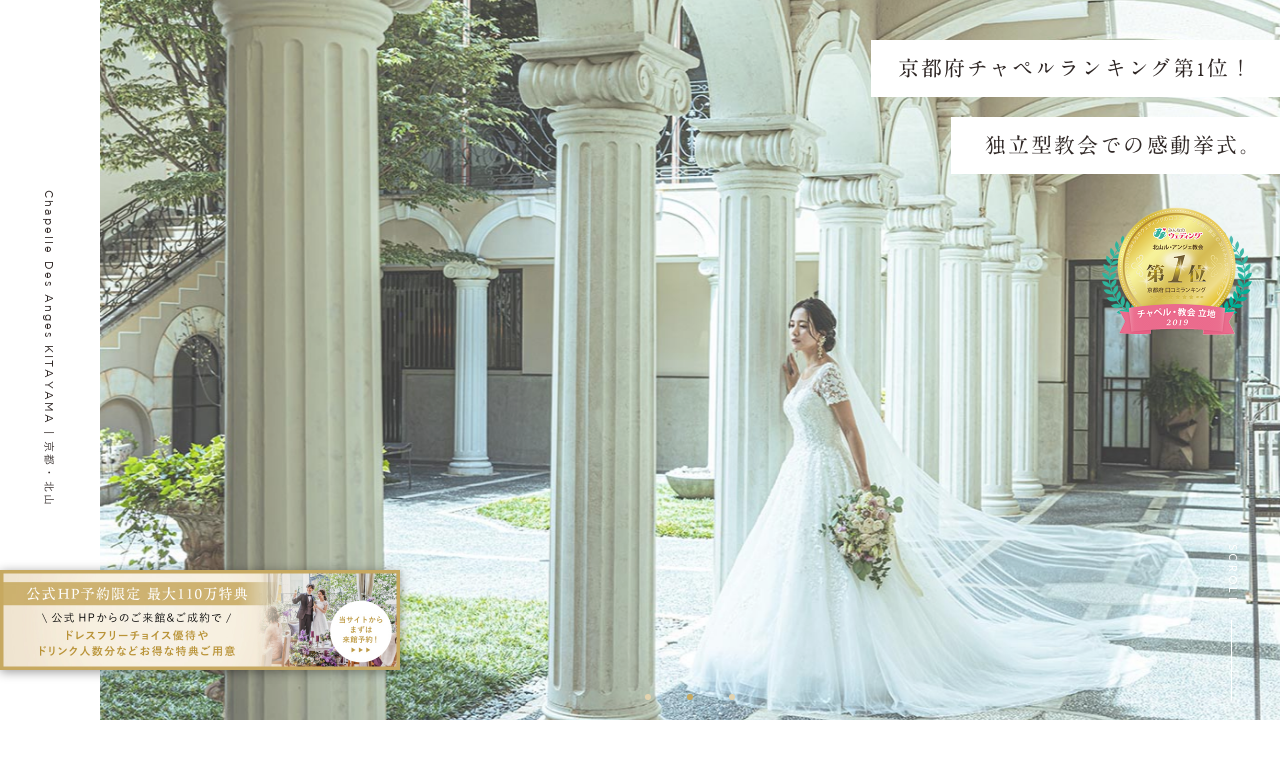

--- FILE ---
content_type: text/html; charset=UTF-8
request_url: https://www.anges-kyoto.com/
body_size: 17165
content:
<!DOCTYPE html>
<html lang="jp">
<head>
    <meta charset="UTF-8">
    <meta name="format-detection" content="telephone=no">
    <meta name="viewport" content="width=device-width, shrink-to-fit=no">
    <meta http-equiv="X-UA-Compatible" content="IE=edge">

    <meta name='robots' content='index, follow, max-image-preview:large, max-snippet:-1, max-video-preview:-1' />

	<!-- This site is optimized with the Yoast SEO plugin v26.8 - https://yoast.com/product/yoast-seo-wordpress/ -->
	<title>【公式】京都・北山の結婚式場 | 北山ル・アンジェ教会</title>
	<meta name="description" content="【口コミサイトにてチャペル・教会部門で1位獲得中！】京都駅から15分、北山の結婚式場「北山ル・アンジェ教会」。独立型教会での感動的な挙式や、美食レストランによるおもてなし料理など、おふたりだけのオリジナルウエディングをご提供します。無料試食フェアも好評開催中！" />
	<link rel="canonical" href="https://www.anges-kyoto.com/" />
	<link rel="next" href="https://www.anges-kyoto.com/page/2/" />
	<meta property="og:locale" content="ja_JP" />
	<meta property="og:type" content="website" />
	<meta property="og:title" content="北山ル・アンジェ教会" />
	<meta property="og:description" content="【口コミサイトにてチャペル・教会部門で1位獲得中！】京都駅から15分、北山の結婚式場「北山ル・アンジェ教会」。独立型教会での感動的な挙式や、美食レストランによるおもてなし料理など、おふたりだけのオリジナルウエディングをご提供します。無料試食フェアも好評開催中！" />
	<meta property="og:url" content="https://www.anges-kyoto.com/" />
	<meta property="og:site_name" content="北山ル・アンジェ教会" />
	<meta property="og:image" content="https://www.anges-kyoto.com/wp-content/uploads/2020/02/fv-01_PC.jpg" />
	<meta property="og:image:width" content="1500" />
	<meta property="og:image:height" content="880" />
	<meta property="og:image:type" content="image/jpeg" />
	<meta name="twitter:card" content="summary_large_image" />
	<script type="application/ld+json" class="yoast-schema-graph">{"@context":"https://schema.org","@graph":[{"@type":"CollectionPage","@id":"https://www.anges-kyoto.com/","url":"https://www.anges-kyoto.com/","name":"【公式】京都・北山の結婚式場 | 北山ル・アンジェ教会","isPartOf":{"@id":"https://www.anges-kyoto.com/#website"},"description":"【口コミサイトにてチャペル・教会部門で1位獲得中！】京都駅から15分、北山の結婚式場「北山ル・アンジェ教会」。独立型教会での感動的な挙式や、美食レストランによるおもてなし料理など、おふたりだけのオリジナルウエディングをご提供します。無料試食フェアも好評開催中！","breadcrumb":{"@id":"https://www.anges-kyoto.com/#breadcrumb"},"inLanguage":"ja"},{"@type":"BreadcrumbList","@id":"https://www.anges-kyoto.com/#breadcrumb","itemListElement":[{"@type":"ListItem","position":1,"name":"ホーム"}]},{"@type":"WebSite","@id":"https://www.anges-kyoto.com/#website","url":"https://www.anges-kyoto.com/","name":"北山ル・アンジェ教会","description":"","potentialAction":[{"@type":"SearchAction","target":{"@type":"EntryPoint","urlTemplate":"https://www.anges-kyoto.com/?s={search_term_string}"},"query-input":{"@type":"PropertyValueSpecification","valueRequired":true,"valueName":"search_term_string"}}],"inLanguage":"ja"}]}</script>
	<!-- / Yoast SEO plugin. -->


<style id='wp-img-auto-sizes-contain-inline-css' type='text/css'>
img:is([sizes=auto i],[sizes^="auto," i]){contain-intrinsic-size:3000px 1500px}
/*# sourceURL=wp-img-auto-sizes-contain-inline-css */
</style>
<style id='wp-emoji-styles-inline-css' type='text/css'>

	img.wp-smiley, img.emoji {
		display: inline !important;
		border: none !important;
		box-shadow: none !important;
		height: 1em !important;
		width: 1em !important;
		margin: 0 0.07em !important;
		vertical-align: -0.1em !important;
		background: none !important;
		padding: 0 !important;
	}
/*# sourceURL=wp-emoji-styles-inline-css */
</style>
<style id='wp-block-library-inline-css' type='text/css'>
:root{--wp-block-synced-color:#7a00df;--wp-block-synced-color--rgb:122,0,223;--wp-bound-block-color:var(--wp-block-synced-color);--wp-editor-canvas-background:#ddd;--wp-admin-theme-color:#007cba;--wp-admin-theme-color--rgb:0,124,186;--wp-admin-theme-color-darker-10:#006ba1;--wp-admin-theme-color-darker-10--rgb:0,107,160.5;--wp-admin-theme-color-darker-20:#005a87;--wp-admin-theme-color-darker-20--rgb:0,90,135;--wp-admin-border-width-focus:2px}@media (min-resolution:192dpi){:root{--wp-admin-border-width-focus:1.5px}}.wp-element-button{cursor:pointer}:root .has-very-light-gray-background-color{background-color:#eee}:root .has-very-dark-gray-background-color{background-color:#313131}:root .has-very-light-gray-color{color:#eee}:root .has-very-dark-gray-color{color:#313131}:root .has-vivid-green-cyan-to-vivid-cyan-blue-gradient-background{background:linear-gradient(135deg,#00d084,#0693e3)}:root .has-purple-crush-gradient-background{background:linear-gradient(135deg,#34e2e4,#4721fb 50%,#ab1dfe)}:root .has-hazy-dawn-gradient-background{background:linear-gradient(135deg,#faaca8,#dad0ec)}:root .has-subdued-olive-gradient-background{background:linear-gradient(135deg,#fafae1,#67a671)}:root .has-atomic-cream-gradient-background{background:linear-gradient(135deg,#fdd79a,#004a59)}:root .has-nightshade-gradient-background{background:linear-gradient(135deg,#330968,#31cdcf)}:root .has-midnight-gradient-background{background:linear-gradient(135deg,#020381,#2874fc)}:root{--wp--preset--font-size--normal:16px;--wp--preset--font-size--huge:42px}.has-regular-font-size{font-size:1em}.has-larger-font-size{font-size:2.625em}.has-normal-font-size{font-size:var(--wp--preset--font-size--normal)}.has-huge-font-size{font-size:var(--wp--preset--font-size--huge)}.has-text-align-center{text-align:center}.has-text-align-left{text-align:left}.has-text-align-right{text-align:right}.has-fit-text{white-space:nowrap!important}#end-resizable-editor-section{display:none}.aligncenter{clear:both}.items-justified-left{justify-content:flex-start}.items-justified-center{justify-content:center}.items-justified-right{justify-content:flex-end}.items-justified-space-between{justify-content:space-between}.screen-reader-text{border:0;clip-path:inset(50%);height:1px;margin:-1px;overflow:hidden;padding:0;position:absolute;width:1px;word-wrap:normal!important}.screen-reader-text:focus{background-color:#ddd;clip-path:none;color:#444;display:block;font-size:1em;height:auto;left:5px;line-height:normal;padding:15px 23px 14px;text-decoration:none;top:5px;width:auto;z-index:100000}html :where(.has-border-color){border-style:solid}html :where([style*=border-top-color]){border-top-style:solid}html :where([style*=border-right-color]){border-right-style:solid}html :where([style*=border-bottom-color]){border-bottom-style:solid}html :where([style*=border-left-color]){border-left-style:solid}html :where([style*=border-width]){border-style:solid}html :where([style*=border-top-width]){border-top-style:solid}html :where([style*=border-right-width]){border-right-style:solid}html :where([style*=border-bottom-width]){border-bottom-style:solid}html :where([style*=border-left-width]){border-left-style:solid}html :where(img[class*=wp-image-]){height:auto;max-width:100%}:where(figure){margin:0 0 1em}html :where(.is-position-sticky){--wp-admin--admin-bar--position-offset:var(--wp-admin--admin-bar--height,0px)}@media screen and (max-width:600px){html :where(.is-position-sticky){--wp-admin--admin-bar--position-offset:0px}}
/*wp_block_styles_on_demand_placeholder:697456771989c*/
/*# sourceURL=wp-block-library-inline-css */
</style>
<style id='classic-theme-styles-inline-css' type='text/css'>
/*! This file is auto-generated */
.wp-block-button__link{color:#fff;background-color:#32373c;border-radius:9999px;box-shadow:none;text-decoration:none;padding:calc(.667em + 2px) calc(1.333em + 2px);font-size:1.125em}.wp-block-file__button{background:#32373c;color:#fff;text-decoration:none}
/*# sourceURL=/wp-includes/css/classic-themes.min.css */
</style>
<link rel="https://api.w.org/" href="https://www.anges-kyoto.com/wp-json/" /><link rel="EditURI" type="application/rsd+xml" title="RSD" href="https://www.anges-kyoto.com/xmlrpc.php?rsd" />
    <link rel="shortcut icon" href="https://www.anges-kyoto.com/wp-content/themes/anges-kyoto/assets/images/common/ogp/favicon.ico">
    <link rel="apple-touch-icon" sizes="152x152" href="https://www.anges-kyoto.com/wp-content/themes/anges-kyoto/assets/images/common/appleicon.png">
    
    <script>
  (function(d) {
    var config = {
      kitId: 'gjp4yzy',
      scriptTimeout: 3000,
      async: true
    },
    h=d.documentElement,t=setTimeout(function(){h.className=h.className.replace(/\bwf-loading\b/g,"")+" wf-inactive";},config.scriptTimeout),tk=d.createElement("script"),f=false,s=d.getElementsByTagName("script")[0],a;h.className+=" wf-loading";tk.src='https://use.typekit.net/'+config.kitId+'.js';tk.async=true;tk.onload=tk.onreadystatechange=function(){a=this.readyState;if(f||a&&a!="complete"&&a!="loaded")return;f=true;clearTimeout(t);try{Typekit.load(config)}catch(e){}};s.parentNode.insertBefore(tk,s)
  })(document);
</script>
<script>
  (function(d) {
    var config = {
      kitId: 'gjp4yzy',
      scriptTimeout: 3000,
      async: true
    },
    h=d.documentElement,t=setTimeout(function(){h.className=h.className.replace(/\bwf-loading\b/g,"")+" wf-inactive";},config.scriptTimeout),tk=d.createElement("script"),f=false,s=d.getElementsByTagName("script")[0],a;h.className+=" wf-loading";tk.src='https://use.typekit.net/'+config.kitId+'.js';tk.async=true;tk.onload=tk.onreadystatechange=function(){a=this.readyState;if(f||a&&a!="complete"&&a!="loaded")return;f=true;clearTimeout(t);try{Typekit.load(config)}catch(e){}};s.parentNode.insertBefore(tk,s)
  })(document);
</script>
    <link href="https://fonts.googleapis.com/css?family=Lato&display=swap" rel="stylesheet">
    <link rel="stylesheet" href="https://morisawafonts.net/c/01K4XTMRXY4AWF41861W81FW0C/mf.css">
    <link rel="stylesheet" href="https://www.anges-kyoto.com/wp-content/themes/anges-kyoto/assets/css/style.css?v=2026012405">

    <!-- Global site tag (gtag.js) - Google Analytics -->
    <script async src="https://www.googletagmanager.com/gtag/js?id=UA-15557723-5"></script>
    <script>
    window.dataLayer = window.dataLayer || [];
    function gtag(){dataLayer.push(arguments);}
    gtag('js', new Date());

    gtag('config', 'UA-15557723-5');
    </script>

    <!-- Google Tag Manager -->
    <script>(function(w,d,s,l,i){w[l]=w[l]||[];w[l].push({'gtm.start':
    new Date().getTime(),event:'gtm.js'});var f=d.getElementsByTagName(s)[0],
    j=d.createElement(s),dl=l!='dataLayer'?'&l='+l:'';j.async=true;j.src=
    'https://www.googletagmanager.com/gtm.js?id='+i+dl;f.parentNode.insertBefore(j,f);
    })(window,document,'script','dataLayer','GTM-MSSR3LZ');</script>
    <!-- End Google Tag Manager -->
</head>
<body>
      <!-- Google Tag Manager (noscript) -->
    <noscript><iframe src="https://www.googletagmanager.com/ns.html?id=GTM-MSSR3LZ"
    height="0" width="0" style="display:none;visibility:hidden"></iframe></noscript>
    <!-- End Google Tag Manager (noscript) -->
  <div class="loader" id="js-loader"></div>
<div id="js-container" class="container home">
    <svg xmlns="http://www.w3.org/2000/svg" xmlns:xlink="http://www.w3.org/1999/xlink" x="0px" y="0px" style="enable-background:new 0 0 141.73 38.19;" xml:space="preserve" class="svg-symbol">
	 <symbol viewBox="0 0 141.73 38.19" id="logo">
	 <g>
	<g>
		<polygon class="st0" points="49.51,23.59 51.48,21.58 50.74,21.58 50.72,21.58 48.19,24.21 48.19,21.58 47.64,21.58 47.61,21.58 
			47.61,26.16 48.15,26.16 48.19,26.16 48.19,24.93 49.11,24 50.82,26.16 51.47,26.16 51.55,26.16 51.5,26.1 		"/>
		<polygon class="st0" points="53.92,21.58 53.88,21.58 53.88,26.16 54.43,26.16 54.47,26.16 54.47,21.58 54.43,21.58 		"/>
		<polygon class="st0" points="56.99,22.09 56.99,22.13 58.5,22.13 58.5,26.16 59.06,26.16 59.09,26.16 59.09,26.12 59.09,22.13 
			60.57,22.13 60.6,22.13 60.6,21.62 60.6,21.58 56.99,21.58 		"/>
		<path class="st0" d="M65.29,21.55h-0.5h-0.03l-2.09,4.61h0.58h0.02l0.53-1.19h2.4l0.53,1.19h0.57h0.06l-0.02-0.05L65.29,21.55z
			 M65.98,24.44h-1.93l0.97-2.16L65.98,24.44z"/>
		<polygon class="st0" points="72.99,21.58 71.48,23.8 69.99,21.58 69.35,21.58 69.28,21.58 71.18,24.35 71.18,26.16 71.73,26.16 
			71.77,26.16 71.77,26.12 71.77,24.35 73.68,21.58 73.01,21.58 		"/>
		<path class="st0" d="M78.19,21.55h-0.5h-0.03l-2.08,4.61h0.58h0.02l0.53-1.19h2.4l0.53,1.19h0.57h0.06l-0.02-0.05L78.19,21.55z
			 M78.88,24.44h-1.93l0.97-2.16L78.88,24.44z"/>
		<polygon class="st0" points="86.48,21.58 84.86,24.01 83.25,21.58 82.71,21.58 82.67,21.58 82.67,26.16 83.21,26.16 83.24,26.16 
			83.24,22.61 84.82,24.92 84.87,24.92 84.89,24.92 84.9,24.91 86.47,22.6 86.47,26.16 87.02,26.16 87.05,26.16 87.05,21.58 
			86.5,21.58 		"/>
		<path class="st0" d="M94.12,26.1l-2.06-4.55h-0.5h-0.03l-2.08,4.61h0.58h0.02l0.53-1.19h2.4l0.53,1.19h0.57h0.06L94.12,26.1z
			 M92.76,24.44h-1.93l0.97-2.16L92.76,24.44z"/>
	</g>
	<g>
		<path class="st0" d="M58.39,34.88c0.13,0.12,0.21,0.29,0.21,0.49c0,0.03-0.05,0.1-0.11,0.1c-0.06,0-1.07,0-1.34-0.01
			c-0.02,0-0.04,0.03-0.05,0.05c-0.02,0.05-0.03,0.15-0.03,0.21c0,0.23,0.09,0.5,0.22,0.67c0.13,0.18,0.38,0.32,0.66,0.32
			c0.26,0,0.44-0.06,0.54-0.21c0.02-0.04,0.05-0.07,0.08-0.07c0.04,0,0.05,0.04,0.05,0.07c0,0.05-0.02,0.11-0.04,0.14
			c-0.21,0.3-0.52,0.44-0.85,0.44c-0.64,0-1.06-0.48-1.06-1.17c0-0.47,0.25-0.94,0.71-1.15c0.15-0.07,0.35-0.11,0.45-0.11
			C58.02,34.65,58.25,34.73,58.39,34.88z M57.16,35.24c-0.01,0.03,0.01,0.06,0.02,0.06c0.15,0.01,0.47,0.01,0.76,0
			c0.14,0,0.2-0.03,0.2-0.15c0-0.16-0.18-0.35-0.39-0.35C57.49,34.81,57.26,34.97,57.16,35.24z"/>
		<path class="st0" d="M61.34,34.69c0.06,0.01,0.18,0.06,0.19,0.06c0.01,0.01,0.05,0.05,0.05,0.08c0,0.11,0.02,0.31,0.02,0.35
			c0,0.05-0.02,0.11-0.07,0.11c-0.02,0-0.06-0.03-0.09-0.1c-0.13-0.28-0.28-0.39-0.47-0.39c-0.24,0-0.35,0.24-0.35,0.37
			c0,0.2,0.19,0.35,0.58,0.57c0.33,0.19,0.46,0.39,0.46,0.66c0,0.27-0.19,0.47-0.34,0.58c-0.11,0.07-0.31,0.14-0.49,0.14
			c-0.18,0-0.47-0.05-0.57-0.13c-0.02-0.03-0.09-0.28-0.09-0.45c0-0.06,0.01-0.12,0.05-0.12c0.05,0,0.09,0.07,0.12,0.14
			c0.16,0.3,0.32,0.42,0.54,0.42c0.08,0,0.17-0.04,0.24-0.09c0.09-0.07,0.13-0.21,0.13-0.32c0-0.16-0.08-0.28-0.26-0.39
			c-0.14-0.1-0.18-0.13-0.36-0.25c-0.18-0.11-0.37-0.32-0.37-0.59c0-0.2,0.1-0.39,0.32-0.53c0.11-0.07,0.27-0.12,0.47-0.12
			C61.15,34.65,61.28,34.67,61.34,34.69z"/>
		<path class="st0" d="M64.71,34.71c0.01,0,0.06,0.03,0.06,0.05c0-0.02,0.02,0.15,0.02,0.22c0,0.05-0.11,0.06-0.15,0.06
			c-0.02,0-0.58,0-0.64,0c-0.03,0-0.05,0.03-0.05,0.04c-0.01,0.12-0.01,0.98-0.01,1.27c0,0.15,0.04,0.22,0.1,0.29
			c0.11,0.1,0.23,0.11,0.36,0.11c0.08,0,0.2-0.04,0.29-0.09c0.05-0.03,0.06-0.04,0.09-0.04c0.01,0,0.03,0.01,0.03,0.06
			c0,0.05-0.04,0.11-0.08,0.15c-0.16,0.15-0.37,0.26-0.63,0.26c-0.24,0-0.45-0.15-0.52-0.28c-0.06-0.1-0.08-0.22-0.08-0.39
			c0-0.22,0.02-1.1,0.02-1.31c0-0.04-0.11-0.08-0.22-0.12c-0.05-0.02-0.08-0.05-0.08-0.06c0-0.02,0.02-0.05,0.03-0.06
			c0.21-0.16,0.39-0.31,0.47-0.41c0.07-0.08,0.11-0.13,0.14-0.13c0.03,0,0.08,0.05,0.08,0.06c0,0.02,0,0.11,0,0.28
			c0,0.02,0.02,0.05,0.05,0.05C64.12,34.73,64.69,34.71,64.71,34.71z"/>
		<path class="st0" d="M67.03,36.76c0,0.19-0.14,0.34-0.33,0.34c-0.14,0-0.32-0.09-0.32-0.34c0-0.25,0.22-0.34,0.32-0.34
			C66.95,36.42,67.03,36.65,67.03,36.76z"/>
		<path class="st0" d="M72.43,35.98c0.02-0.03,0.08-0.08,0.13-0.07c0.03,0,0.03,0.05,0.02,0.08c-0.11,0.31-0.18,0.51-0.23,0.79
			c-0.02,0.1-0.06,0.11-0.09,0.11h-0.01c-0.45-0.03-0.76-0.03-1.25-0.03c-0.45,0-0.69,0-1.14,0.02c-0.04,0-0.06-0.08,0-0.14
			c0.12-0.12,0.31-0.31,0.42-0.4c0.15-0.13,0.93-0.77,0.95-1.32c0.01-0.33-0.18-0.56-0.45-0.56c-0.31,0-0.57,0.07-0.81,0.33
			c-0.03,0.03-0.05,0.06-0.08,0.05c-0.04-0.01-0.06-0.06-0.06-0.1c0-0.06,0.33-0.76,1.15-0.76c0.45,0,0.72,0.42,0.72,0.86
			c0,0.22-0.12,0.49-0.29,0.69c-0.21,0.25-0.77,0.77-0.84,0.82c-0.04,0.03,0.02,0.06,0.06,0.06h1.13
			C72.04,36.42,72.29,36.24,72.43,35.98z"/>
		<path class="st0" d="M76.95,35.46c0,0.83-0.66,1.52-1.48,1.52c-0.84,0-1.49-0.7-1.49-1.53c0-0.81,0.67-1.46,1.48-1.46
			C76.28,33.99,76.95,34.64,76.95,35.46z M74.52,35.45c0,0.59,0.33,1.24,0.9,1.24c0.57,0,0.99-0.36,0.99-1.23
			c0-0.58-0.32-1.18-0.91-1.18C74.93,34.28,74.52,34.77,74.52,35.45z"/>
		<path class="st0" d="M81.53,35.46c0,0.83-0.66,1.52-1.48,1.52c-0.84,0-1.49-0.7-1.49-1.53c0-0.81,0.67-1.46,1.48-1.46
			C80.85,33.99,81.53,34.64,81.53,35.46z M79.1,35.45c0,0.59,0.33,1.24,0.9,1.24c0.57,0,0.99-0.36,0.99-1.23
			c0-0.58-0.32-1.18-0.91-1.18C79.51,34.28,79.1,34.77,79.1,35.45z"/>
		<path class="st0" d="M84.87,34.72c0,0.22-0.11,0.68-0.66,0.99c-0.03,0.01-0.03,0.04,0.01,0.04c0.64,0.01,0.86,0.45,0.86,0.75
			c0,0.84-0.59,1.28-1.14,1.55c-0.17,0.08-0.4,0.15-0.48,0.15c-0.08,0-0.19-0.05-0.19-0.1c0-0.07,0.1-0.21,0.19-0.21
			c0.06,0,0.35-0.01,0.47-0.07c0.36-0.19,0.63-0.4,0.63-1.07c0-0.22-0.08-0.66-0.6-0.66c-0.1,0-0.27,0.05-0.43,0.14
			c-0.05,0.03-0.13-0.01-0.12-0.06c0.04-0.12,0.13-0.19,0.22-0.24c0.15-0.09,0.28-0.17,0.49-0.36c0.13-0.11,0.28-0.37,0.28-0.74
			c0-0.26-0.17-0.46-0.45-0.46c-0.31,0-0.47,0.17-0.68,0.35c-0.03,0.02-0.05,0.06-0.08,0.05c-0.04-0.01-0.08-0.06-0.06-0.1
			c0.14-0.26,0.54-0.68,1-0.68C84.57,33.99,84.87,34.28,84.87,34.72z"/>
	</g>
	<g>
		<g>
			<path class="st0" d="M70.72,8.14H67.9V0h2.83c2.56,0,4.33,1.76,4.33,4.06S73.28,8.14,70.72,8.14z M70.72,0.85h-1.91v6.45h1.91
				c2.06,0,3.37-1.4,3.37-3.21S72.78,0.85,70.72,0.85z"/>
			<path class="st0" d="M81.04,7.37c0.82,0,1.4-0.34,1.89-0.85l0.56,0.5c-0.6,0.67-1.33,1.13-2.47,1.13c-1.65,0-2.99-1.26-2.99-3.13
				c0-1.74,1.22-3.13,2.88-3.13c1.21,0,1.92,0.59,2.29,1.26c0.47,0.87,0.39,1.87,0.39,1.87h-4.71C78.87,6.45,79.74,7.37,81.04,7.37z
				 M82.79,4.38C82.7,3.29,82.1,2.67,80.9,2.67c-1.04,0-1.89,0.62-2,1.71H82.79z"/>
			<path class="st0" d="M89.36,8.14c-0.86,0-1.82-0.34-2.5-0.89l0.46-0.64c0.65,0.49,1.38,0.77,2.09,0.77
				c0.72,0,1.25-0.37,1.25-0.96V6.4c0-0.61-0.71-0.84-1.51-1.06c-0.95-0.27-2-0.6-2-1.71V3.61c0-1.04,0.86-1.73,2.06-1.73
				c0.74,0,1.26,0.26,1.88,0.67l-0.41,0.68c-0.56-0.36-0.91-0.58-1.49-0.58c-0.71,0-1.17,0.37-1.17,0.88v0.02
				c0,0.57,0.75,0.79,1.55,1.04c0.94,0.28,1.94,0.64,1.94,1.73v0.02C91.51,7.48,90.56,8.14,89.36,8.14z"/>
		</g>
		<g>
			<path class="st0" d="M3.95,8.14C1.68,8.14,0,6.36,0,4.08C0,1.83,1.67,0,3.98,0c1.43,0,2.28,0.51,3.07,1.25L6.44,1.9
				C5.78,1.27,5.04,0.82,3.97,0.82c-1.74,0-3.05,1.41-3.05,3.24s1.32,3.26,3.05,3.26c1.08,0,1.79-0.42,2.54-1.14L7.1,6.76
				C6.28,7.59,5.38,8.14,3.95,8.14z"/>
			<path class="st0" d="M11.28,8.14h-0.91V0h0.91v3c0.4-0.66,1.04-1.12,2.09-1.12c1.33,0,2.34,1.02,2.34,2.48v3.79H14.8V4.58
				c0-1.13-0.61-1.84-1.69-1.84c-1.05,0-1.83,1.44-1.83,2.59V8.14z"/>
			<path class="st0" d="M19.79,3.42l-0.21-0.78c0.59-0.4,1.27-0.76,2.14-0.76c1.65,0,2.58,0.84,2.58,2.44v3.83h-0.87l0-0.85
				C23,7.75,22.31,8.14,21.24,8.14c-1.12,0-2.26-0.63-2.26-1.9c0-1.29,1.05-1.97,2.59-1.97c0.77,0,1.32,0.11,1.86,0.26V4.33
				c0-1.09-0.67-1.65-1.8-1.65C20.92,2.68,20.34,3.05,19.79,3.42z M19.84,6.2c-0.01,0.86,0.76,1.23,1.58,1.23
				c1,0,2.02-1.07,2.02-1.76V5.21C23,5.08,22.4,4.95,21.67,4.95C20.53,4.95,19.85,5.43,19.84,6.2z"/>
			<path class="st0" d="M46.47,8.14V0h0.86v8.14H46.47z"/>
			<path class="st0" d="M50.61,8.14V0h0.86v8.14H50.61z"/>
			<path class="st0" d="M40.35,7.37c0.82,0,1.4-0.34,1.89-0.85l0.56,0.5c-0.6,0.67-1.33,1.13-2.47,1.13c-1.65,0-2.99-1.26-2.99-3.13
				c0-1.74,1.22-3.13,2.88-3.13c1.21,0,1.92,0.59,2.29,1.26c0.47,0.87,0.39,1.87,0.39,1.87h-4.71C38.18,6.45,39.05,7.37,40.35,7.37z
				 M42.1,4.38c-0.09-1.09-0.69-1.71-1.89-1.71c-1.04,0-1.89,0.62-2,1.71H42.1z"/>
			<path class="st0" d="M57.76,7.37c0.82,0,1.4-0.34,1.89-0.85l0.56,0.5c-0.6,0.67-1.33,1.13-2.47,1.13c-1.65,0-2.99-1.26-2.99-3.13
				c0-1.74,1.22-3.13,2.88-3.13c1.21,0,1.92,0.59,2.29,1.26c0.47,0.87,0.39,1.87,0.39,1.87h-4.71C55.59,6.45,56.46,7.37,57.76,7.37z
				 M59.51,4.38c-0.09-1.09-0.69-1.71-1.89-1.71c-1.04,0-1.89,0.62-2,1.71H59.51z"/>
			<path class="st0" d="M31.14,8.26c-1.14,0-1.87-0.62-2.34-1.3v3.07h-0.91V2.01h0.91v1.23c0.5-0.73,1.22-1.36,2.34-1.36
				c1.47,0,2.92,1.16,2.92,3.18C34.06,7.08,32.62,8.26,31.14,8.26z M30.97,2.7c-1.14,0-2.21,0.95-2.21,2.37
				c0,1.43,1.08,2.38,2.21,2.38c1.18,0,2.15-0.88,2.15-2.37C33.12,3.62,32.13,2.7,30.97,2.7z"/>
		</g>
		<g>
			<path class="st0" d="M111.08,8.14h-0.91V1.88h0.91v0.69c0.38-0.44,1.04-0.69,2.1-0.69c1.48,0,2.35,1,2.35,2.46v3.81h-0.91V4.56
				c0-1.14-0.62-1.85-1.7-1.85c-1.06,0-1.84,0.77-1.84,1.92V8.14z"/>
			<path class="st0" d="M139.58,8.14c-0.86,0-1.82-0.34-2.5-0.89l0.46-0.64c0.65,0.49,1.38,0.77,2.09,0.77
				c0.72,0,1.25-0.37,1.25-0.96V6.4c0-0.61-0.71-0.84-1.51-1.06c-0.95-0.27-2-0.6-2-1.71V3.61c0-1.04,0.86-1.73,2.06-1.73
				c0.74,0,1.26,0.26,1.88,0.67l-0.41,0.68c-0.56-0.36-0.91-0.58-1.49-0.58c-0.71,0-1.17,0.37-1.17,0.88v0.02
				c0,0.57,0.75,0.79,1.55,1.04c0.94,0.28,1.94,0.64,1.94,1.73v0.02C141.73,7.48,140.78,8.14,139.58,8.14z"/>
			<path class="st0" d="M131.26,7.37c0.82,0,1.4-0.34,1.89-0.85l0.56,0.5c-0.6,0.67-1.33,1.13-2.47,1.13
				c-1.65,0-2.99-1.26-2.99-3.13c0-1.74,1.22-3.13,2.88-3.13c1.21,0,1.92,0.59,2.29,1.26c0.47,0.87,0.39,1.87,0.39,1.87h-4.71
				C129.09,6.45,129.96,7.37,131.26,7.37z M133.01,4.38c-0.09-1.09-0.69-1.71-1.89-1.71c-1.04,0-1.89,0.62-2,1.71H133.01z"/>
			<path class="st0" d="M105.42,5.01l-0.38-0.82l-1.89-4.03L103.07,0h-0.76l-0.07,0.16l-1.89,4.03l-0.38,0.82L98.5,8.14h0.91
				l1.47-3.13h3.65l1.47,3.13h0.91L105.42,5.01z M101.26,4.19l1.44-3.07l1.44,3.07H101.26z"/>
			<path class="st0" d="M121.87,10.02c-1.02,0-1.96-0.28-2.77-0.85l0.41-0.71c0.7,0.51,1.47,0.78,2.35,0.78
				c1.35,0,2.22-0.74,2.22-2.17V6.35c-0.53,0.71-1.27,1.29-2.4,1.29c-1.46,0-2.87-1.09-2.87-2.87c0-1.79,1.42-2.89,2.87-2.89
				c1.14,0,1.89,0.57,2.38,1.23v-1.1h0.91v5.04C124.97,9.02,123.74,10.02,121.87,10.02z M121.85,2.68c-1.16,0-2.11,0.79-2.11,2.07
				c0,1.25,0.98,2.09,2.11,2.09c1.16,0,2.24-0.83,2.24-2.08C124.1,3.5,123.01,2.68,121.85,2.68z"/>
		</g>
	</g>
</g>
	 </symbol>

</svg>
<header class="global-header" id="js-global-header">
    <div class="global-header__inner">
        <a href="https://www.anges-kyoto.com/" class="global-header__logo">
        	<svg viewBox="0 0 141.73 38.19"><use xlink:href="#logo"></use></svg>
        </a>

        <div class="global-header__btn" id="js-global-header__btn">
            <div class="global-header__btn-icon">
                <span></span><span></span><span></span>
            </div>
            <div class="global-header__btn-text"><span>MENU</span><span>CLOSE</span></div>
        </div>
	</div>
	<div class="global-header__menu" id="js-global-header__menu">
		<div class="global-header__menu-container">
			<div class="global-header__menu-left">
				<div class="global-header__menu-left-inner">
					<div class="global-header__menu-logo">
						<a href="https://www.anges-kyoto.com/">
							<svg viewBox="0 0 141.73 38.19"><use xlink:href="#logo"></use></svg>
						</a>
					</div>
					<div class="global-header__menu-link">
						<a href="https://www.anges-kyoto.com/concept/"><span>コンセプト</span></a>
						<a href="https://anges-kyoto.official-wedding.net/fair/list"><span>ブライダルフェア</span></a>
						<a href="https://www.anges-kyoto.com/gallery/"><span>フォトギャラリー</span></a>
						<a href="https://anges-kyoto.official-wedding.net/plan/list"><span>料金プラン</span></a>
						<a href="https://www.anges-kyoto.com/report/"><span>挙式レポート&ブログ</span></a>
						<a href="https://www.anges-kyoto.com/guest/"><span>ご列席の皆様へ</span></a>
						<a href="https://www.anges-kyoto.com/access/"><span>アクセス</span></a>
					</div>
					<div class="global-header__menu-items">
						<div class="global-header__menu-item">
							<a href="https://www.anges-kyoto.com/chapel/">
								<div class="global-header__menu-item-img">
									<img src="https://www.anges-kyoto.com/wp-content/themes/anges-kyoto/assets/images/common/nav1.jpg?v=20210609" alt="" decoding="async" class="br-pc">
									<img src="https://www.anges-kyoto.com/wp-content/themes/anges-kyoto/assets/images/common/nav1-sp.jpg?v=20210609" alt="" decoding="async" class="br-sp">
								</div>
								<p class="global-header__menu-item-text">チャペル</p>
							</a>
						</div>
						<div class="global-header__menu-item">
							<a href="https://www.anges-kyoto.com/banquet/">
								<div class="global-header__menu-item-img">
									<img src="https://www.anges-kyoto.com/wp-content/themes/anges-kyoto/assets/images/common/nav2.jpg?v=20210609" alt="" decoding="async" class="br-pc">
									<img src="https://www.anges-kyoto.com/wp-content/themes/anges-kyoto/assets/images/common/nav2-sp.jpg?v=20210609" alt="" decoding="async" class="br-sp">
								</div>
								<p class="global-header__menu-item-text">パーティ会場</p>
							</a>
						</div>
						<div class="global-header__menu-item">
							<a href="https://www.anges-kyoto.com/cuisine/">
								<div class="global-header__menu-item-img">
									<img src="https://www.anges-kyoto.com/wp-content/themes/anges-kyoto/assets/images/common/nav3.jpg" alt="" decoding="async" class="br-pc">
									<img src="https://www.anges-kyoto.com/wp-content/themes/anges-kyoto/assets/images/common/nav3-sp.jpg" alt="" decoding="async" class="br-sp">
								</div>
								<p class="global-header__menu-item-text">お料理</p>
							</a>
						</div>
						<div class="global-header__menu-item">
							<a href="https://www.anges-kyoto.com/dress/">
								<div class="global-header__menu-item-img">
									<img src="https://www.anges-kyoto.com/wp-content/themes/anges-kyoto/assets/images/common/nav4.jpg" alt="" decoding="async" class="br-pc">
									<img src="https://www.anges-kyoto.com/wp-content/themes/anges-kyoto/assets/images/common/nav4-sp.jpg" alt="" decoding="async" class="br-sp">
								</div>
								<p class="global-header__menu-item-text">ドレス</p>
							</a>
						</div>
					</div>
				</div>
			</div>
			<div class="global-header__menu-right">
				<div class="global-header__menu-right-inner">
					<div class="global-header__menu-fair">
						<a href="https://anges-kyoto.official-wedding.net/fair/list">
							<div class="global-header__menu-fair-img">
								<img src="https://www.anges-kyoto.com/wp-content/themes/anges-kyoto/assets/images/common/nav-fair.jpg?v=20210609" alt="" decoding="async" class="br-pc">
								<img src="https://www.anges-kyoto.com/wp-content/themes/anges-kyoto/assets/images/common/nav-fair-sp.jpg?v=20210609" alt="" decoding="async" class="br-sp">
							</div>
							<p class="global-header__menu-fair-text"><i class="icon icon-icon-fair"></i><span>ブライダルフェア</span></p>
						</a>
					</div>
					<div class="global-header__menu-form">
						<a href="https://www.anges-kyoto.com/request/"><i class="icon icon-icon-doc"></i><span>資料請求</span></a>
						<a href="https://www.anges-kyoto.com/contact/"><i class="icon icon-icon-cal"></i><span>来館予約・お問い合わせ</span></a>
					</div>
					<div class="global-header__menu-aside">
						<div class="global-header__menu-aside-title">【お問い合わせ】</div>
						<div class="global-header__menu-aside-tel">
							<a href="tel:075-706-7877"><i class="icon icon-icon-tel"></i><span>075-706-7877</span></a>
						</div>
						<p class="global-header__menu-aside-close">平日 12:00〜18:00／土日祝 9:00〜19:00<br>火曜定休（祝日除く）</p>
						<p class="global-header__menu-aside-address">〒606-0915<br>
京都府京都市左京区松ヶ崎 六ノ坪町5 武與門ビル1F<br>
京都市営地下鉄烏丸線「松ヶ崎駅」すぐ<br>
（京都駅より約15分）</p>
						<div class="global-header__menu-aside-insta">
							<a href="https://www.instagram.com/kitayama_anges/" target="_blank">
								<i class="icon icon-icon-insta"></i><span>公式インスタグラム</span>
							</a>
						</div>
					</div>
				</div>
			</div>
		</div>
	</div>
</header>
    <main id="js-main" class="main">

        <div id="barba-wrapper">
            <div class="barba-container">
                <div class="page-container" data-id="home">
                    <div class="mainvisual" id="js-mainvisual">
    <div class="mainvisual__title">
        <div class="mainvisual__title-text">
            <i>Chapelle Des Anges KITAYAMA | </i><span>京都・北山</span>
        </div>
    </div>
    <div class="mainvisual__content">
        <div class="swiper-container mainvisual__slider" id="js-mainvisual__slider">
            <ul class="swiper-wrapper mainvisual__slider-items">
                <li class="swiper-slide mainvisual__slider-item">
                    <div class="mainvisual__slider-item-img js-resize-change-img" style="background-image: url(https://www.anges-kyoto.com/wp-content/themes/anges-kyoto/assets/images/top/fv-01_PC.jpg?v=20210609);" data-pc="https://www.anges-kyoto.com/wp-content/themes/anges-kyoto/assets/images/top/fv-01_PC.jpg?v=20210609" data-sp="https://www.anges-kyoto.com/wp-content/themes/anges-kyoto/assets/images/top/fv-01_SP.jpg?v=20210609">
                        <img src="https://www.anges-kyoto.com/wp-content/themes/anges-kyoto/assets/images/top/fv-bg.png" alt="" decoding="async">
                    </div>
                </li>
                <li class="swiper-slide mainvisual__slider-item">
                    <div class="mainvisual__slider-item-img js-resize-change-img" style="background-image: url(https://www.anges-kyoto.com/wp-content/themes/anges-kyoto/assets/images/top/fv-02_PC.jpg?v=20210609);" data-pc="https://www.anges-kyoto.com/wp-content/themes/anges-kyoto/assets/images/top/fv-02_PC.jpg?v=20210609" data-sp="https://www.anges-kyoto.com/wp-content/themes/anges-kyoto/assets/images/top/fv-02_SP.jpg?v=20210609">
                        <img src="https://www.anges-kyoto.com/wp-content/themes/anges-kyoto/assets/images/top/fv-bg.png" alt="" decoding="async">
                    </div>
                </li>
                <li class="swiper-slide mainvisual__slider-item">
                    <div class="mainvisual__slider-item-img js-resize-change-img" style="background-image: url(https://www.anges-kyoto.com/wp-content/themes/anges-kyoto/assets/images/top/fv-03_PC.jpg?v=20210609);" data-pc="https://www.anges-kyoto.com/wp-content/themes/anges-kyoto/assets/images/top/fv-03_PC.jpg?v=20210609" data-sp="https://www.anges-kyoto.com/wp-content/themes/anges-kyoto/assets/images/top/fv-03_SP.jpg?v=20210609">
                        <img src="https://www.anges-kyoto.com/wp-content/themes/anges-kyoto/assets/images/top/fv-bg.png" alt="" decoding="async">
                    </div>
                </li>
            </ul>
        </div>
        <div class="mainvisual__slider-pagination" id="js-mainvisual__slider-pagination"></div>
    </div>
    <div class="mainvisual__scroll"><span>SCROLL</span><i></i></div>

        <div class="mainvisual__banner">
        <a href="https://anges-kyoto.official-wedding.net/fair/list?_gl=1*1qyfl1r*_gcl_au*ODUzMjAxMTQxLjE3NTUyNDQwNDk.*_ga*MTQ0NjczMzA1LjE3NTUyNDQwNDk.*_ga_8WF36T9N2M*czE3NTUyNDQwNTAkbzEkZzAkdDE3NTUyNDQwNTAkajYwJGwwJGgw" onclick="ga('send','event','top-banner','click','file', 1);" id="top-banner">
                        <img src="https://www.anges-kyoto.com/wp-content/uploads/2025/08/60750378a354571aa47ca83e772407b8-1.jpg" alt="" decoding="async">
        </a>
    </div>

    <div class="mainvisual__copy">
        <div>
            <div class="mainvisual__copy-text1"><p>京都府チャペルランキング第1位<i>！</i></p></div>
            <div class="mainvisual__copy-text2"><p>独立型教会での感動挙式。</p></div>
        </div>
    </div>

    <div class="mainvisual__badge">
        <img src="https://www.anges-kyoto.com/wp-content/themes/anges-kyoto/assets/images/top/fv_ranking.png" alt="" decoding="async">
    </div>
</div>                    <section class="home-concept"> 
    <div class="inner">
        <div class="js-scroll-fade-r">
            <h2 class="home-concept__text">今日は、新しい家族の記念日。</h2>
            <div class="home-concept__link">
                <a href="https://www.anges-kyoto.com/concept/"><span>北山ル・アンジェ教会について</span><i class="icon icon-icon-arrow"></i></a>
            </div>
        </div>
    </div>
</section>                    <div class="home-fair">
    <div class="footer-nav" id="js-footer-nav">
        <a href="https://anges-kyoto.official-wedding.net/fair/list"><i class="icon icon-icon-fair"></i><span>フェア一覧</span></a>
        <a href="https://www.anges-kyoto.com/"><i class="icon icon-icon-cal"></i><span>来館予約・<br>お問い合わせ</span></a>
        <a href="tel:075-706-7877"><i class="icon icon-icon-tel"></i><span>電話見学予約<br>075-706-7877</span></a>
    </div>

    <div class="inner">
        <div class="home-fair__box">
            <div class="home-fair__recommend js-scroll-fade-r">
                <h2 class="home-chapel__title"><i>Bridal Fair</i><span>おすすめブライダルフェア</span></h2>
                                            <div class="home-fair__recommend-slider">
                    <div class="swiper-container" id="js-home-fair__recommend-slider">
                        <div class="swiper-wrapper">
                                                    <div class="swiper-slide">
                                <article class="home-plan__item home-fair__item">
                                    <a href="https://anges-kyoto.official-wedding.net/fair/979479/show/2026-01-31">
                                        <div class="home-plan__item-cover">
                                            <div class="home-plan__item-img js-inter" data-background-image="https://anges-kyoto.official-wedding.net/photo/960083/square" style="background-image: url(https://anges-kyoto.official-wedding.net/photo/960083/square);">
                                                <img src="https://www.anges-kyoto.com/wp-content/themes/anges-kyoto/assets/images/common/11.png" alt="120万優待＆2万コース試食◇緑×青空×陽光煌めく独立型チャペル" decoding="async">
                                            </div>
                                            <div class="home-dress__item-icon"><i class="icon icon-icon-arrow"></i></div>
                                        </div>
                                        <h3 class="home-plan__item-title"><span>120万優待＆2万コース試食◇緑×青空×陽光煌めく独立型チャペル</span></h3>
                                    </a>
                                </article>
                            </div>
                                                    <div class="swiper-slide">
                                <article class="home-plan__item home-fair__item">
                                    <a href="https://anges-kyoto.official-wedding.net/fair/981868/show/2026-02-01">
                                        <div class="home-plan__item-cover">
                                            <div class="home-plan__item-img js-inter" data-background-image="https://anges-kyoto.official-wedding.net/photo/975180/square" style="background-image: url(https://anges-kyoto.official-wedding.net/photo/975180/square);">
                                                <img src="https://www.anges-kyoto.com/wp-content/themes/anges-kyoto/assets/images/common/11.png" alt="【120万&amp;ドレス50%優待】和牛試食×駅近&amp;生花香る独立型チャペル" decoding="async">
                                            </div>
                                            <div class="home-dress__item-icon"><i class="icon icon-icon-arrow"></i></div>
                                        </div>
                                        <h3 class="home-plan__item-title"><span>【120万&amp;ドレス50%優待】和牛試食×駅近&amp;生花香る独立型チャペル</span></h3>
                                    </a>
                                </article>
                            </div>
                                                </div>
                    </div>
                </div>
            
                <div class="home-chapel__btn">
                    <a href="https://anges-kyoto.official-wedding.net/fair/list" class="btn btn-gray btn-mid">
                        <span>ブライダルフェア一覧を見る</span>
                        <i class="icon icon-icon-arrow"></i>
                    </a>
                </div>
            </div>
        </div>
    </div>
    <div class="js-footer-nac-fixed-trigger"></div>
</div>                    <section class="home-chapel">
    <div class="inner">
        <div class="js-scroll-fade-r">
            <h2 class="home-chapel__title"><i>Chapel</i><span>天使が見守る本格教会</span></h2>

            <div class="home-chapel__content">
                <div class="swiper-container home-chapel__slider" id="js-home-chapel__slider">
                    <ul class="swiper-wrapper home-chapel__slider-items">
                        <li class="swiper-slide home-chapel__slider-item">
                            <div class="home-chapel__slider-item-img js-resize-change-img" style="background-image: url(https://www.anges-kyoto.com/wp-content/themes/anges-kyoto/assets/images/top/chapel-1_PC.jpg?v=20210609);" data-pc="https://www.anges-kyoto.com/wp-content/themes/anges-kyoto/assets/images/top/chapel-1_PC.jpg?v=20210609" data-sp="https://www.anges-kyoto.com/wp-content/themes/anges-kyoto/assets/images/top/chapel-1_SP.jpg?v=20210609">
                                <img src="https://www.anges-kyoto.com/wp-content/themes/anges-kyoto/assets/images/top/chapel-bg.png" alt="" decoding="async">
                            </div>
                        </li>
                        <li class="swiper-slide home-chapel__slider-item">
                            <div class="home-chapel__slider-item-img js-resize-change-img" style="background-image: url(https://www.anges-kyoto.com/wp-content/themes/anges-kyoto/assets/images/top/chapel-2_PC.jpg?v=20210609);" data-pc="https://www.anges-kyoto.com/wp-content/themes/anges-kyoto/assets/images/top/chapel-2_PC.jpg?v=20210609" data-sp="https://www.anges-kyoto.com/wp-content/themes/anges-kyoto/assets/images/top/chapel-2_SP.jpg?v=20210609">
                                <img src="https://www.anges-kyoto.com/wp-content/themes/anges-kyoto/assets/images/top/chapel-bg.png" alt="" decoding="async">
                            </div>
                        </li>
                        <li class="swiper-slide home-chapel__slider-item">
                            <div class="home-chapel__slider-item-img js-resize-change-img" style="background-image: url(https://www.anges-kyoto.com/wp-content/themes/anges-kyoto/assets/images/top/chapel-3_PC.jpg?v=20210609);" data-pc="https://www.anges-kyoto.com/wp-content/themes/anges-kyoto/assets/images/top/chapel-3_PC.jpg?v=20210609" data-sp="https://www.anges-kyoto.com/wp-content/themes/anges-kyoto/assets/images/top/chapel-3_SP.jpg?v=20210609">
                                <img src="https://www.anges-kyoto.com/wp-content/themes/anges-kyoto/assets/images/top/chapel-bg.png" alt="" decoding="async">
                            </div>
                        </li>
                        <li class="swiper-slide home-chapel__slider-item">
                            <div class="home-chapel__slider-item-img js-resize-change-img" style="background-image: url(https://www.anges-kyoto.com/wp-content/themes/anges-kyoto/assets/images/top/chapel-4_PC.jpg?v=20210609);" data-pc="https://www.anges-kyoto.com/wp-content/themes/anges-kyoto/assets/images/top/chapel-4_PC.jpg?v=20210609" data-sp="https://www.anges-kyoto.com/wp-content/themes/anges-kyoto/assets/images/top/chapel-4_SP.jpg?v=20210609">
                                <img src="https://www.anges-kyoto.com/wp-content/themes/anges-kyoto/assets/images/top/chapel-bg.png" alt="" decoding="async">
                            </div>
                        </li>
                        <li class="swiper-slide home-chapel__slider-item">
                            <div class="home-chapel__slider-item-img js-resize-change-img" style="background-image: url(https://www.anges-kyoto.com/wp-content/themes/anges-kyoto/assets/images/top/chapel-5_PC.jpg);" data-pc="https://www.anges-kyoto.com/wp-content/themes/anges-kyoto/assets/images/top/chapel-5_PC.jpg" data-sp="https://www.anges-kyoto.com/wp-content/themes/anges-kyoto/assets/images/top/chapel-5_SP.jpg">
                                <img src="https://www.anges-kyoto.com/wp-content/themes/anges-kyoto/assets/images/top/chapel-bg.png" alt="" decoding="async">
                            </div>
                        </li>
                    </ul>
                </div>
                <div class="home-chapel__slider-pagination" id="js-home-chapel__slider-pagination"></div>
            </div>

            <div class="home-chapel__btn">
                <a href="https://www.anges-kyoto.com/gallery/?filter=is-chapel" class="btn btn-gray btn-mid">
                    <span>チャペルを見る</span>
                    <i class="icon icon-icon-arrow"></i>
                </a>
            </div>
        </div>
    </div>
</section>                        <section class="home-chapel home-banquet">
    <div class="inner">
        <div class="js-scroll-fade-r">
            <h2 class="home-chapel__title"><i>Banquet</i><span>多彩な表情を見せるパーティ会場</span></h2>

            <div class="home-chapel__content">
                <div class="swiper-container home-chapel__slider" id="js-home-banquet__slider">
                    <ul class="swiper-wrapper home-chapel__slider-items">
                        <li class="swiper-slide home-chapel__slider-item">
                            <div class="home-chapel__slider-item-img js-resize-change-img" style="background-image: url(https://www.anges-kyoto.com/wp-content/themes/anges-kyoto/assets/images/top/banquet-1_PC.jpg?v=20210609);" data-pc="https://www.anges-kyoto.com/wp-content/themes/anges-kyoto/assets/images/top/banquet-1_PC.jpg?v=20210609" data-sp="https://www.anges-kyoto.com/wp-content/themes/anges-kyoto/assets/images/top/banquet-1_SP.jpg?v=20210609">
                                <img src="https://www.anges-kyoto.com/wp-content/themes/anges-kyoto/assets/images/top/chapel-bg.png" alt="" decoding="async">
                            </div>
                        </li>
                        <li class="swiper-slide home-chapel__slider-item">
                            <div class="home-chapel__slider-item-img js-resize-change-img" style="background-image: url(https://www.anges-kyoto.com/wp-content/themes/anges-kyoto/assets/images/top/banquet-2_PC.jpg?v=20210609);" data-pc="https://www.anges-kyoto.com/wp-content/themes/anges-kyoto/assets/images/top/banquet-2_PC.jpg?v=20210609" data-sp="https://www.anges-kyoto.com/wp-content/themes/anges-kyoto/assets/images/top/banquet-2_SP.jpg?v=20210609">
                                <img src="https://www.anges-kyoto.com/wp-content/themes/anges-kyoto/assets/images/top/chapel-bg.png" alt="" decoding="async">
                            </div>
                        </li>
                        <li class="swiper-slide home-chapel__slider-item">
                            <div class="home-chapel__slider-item-img js-resize-change-img" style="background-image: url(https://www.anges-kyoto.com/wp-content/themes/anges-kyoto/assets/images/top/banquet-3_PC.jpg?v=20210609);" data-pc="https://www.anges-kyoto.com/wp-content/themes/anges-kyoto/assets/images/top/banquet-3_PC.jpg?v=20210609" data-sp="https://www.anges-kyoto.com/wp-content/themes/anges-kyoto/assets/images/top/banquet-3_SP.jpg?v=20210609">
                                <img src="https://www.anges-kyoto.com/wp-content/themes/anges-kyoto/assets/images/top/chapel-bg.png" alt="" decoding="async">
                            </div>
                        </li>
                        <li class="swiper-slide home-chapel__slider-item">
                            <div class="home-chapel__slider-item-img js-resize-change-img" style="background-image: url(https://www.anges-kyoto.com/wp-content/themes/anges-kyoto/assets/images/top/banquet-4_PC.jpg?v=20210609);" data-pc="https://www.anges-kyoto.com/wp-content/themes/anges-kyoto/assets/images/top/banquet-4_PC.jpg?v=20210609" data-sp="https://www.anges-kyoto.com/wp-content/themes/anges-kyoto/assets/images/top/banquet-4_SP.jpg?v=20210609">
                                <img src="https://www.anges-kyoto.com/wp-content/themes/anges-kyoto/assets/images/top/chapel-bg.png" alt="" decoding="async">
                            </div>
                        </li>
                        <li class="swiper-slide home-chapel__slider-item">
                            <div class="home-chapel__slider-item-img js-resize-change-img" style="background-image: url(https://www.anges-kyoto.com/wp-content/themes/anges-kyoto/assets/images/top/banquet-5_PC.jpg);" data-pc="https://www.anges-kyoto.com/wp-content/themes/anges-kyoto/assets/images/top/banquet-5_PC.jpg" data-sp="https://www.anges-kyoto.com/wp-content/themes/anges-kyoto/assets/images/top/banquet-5_SP.jpg">
                                <img src="https://www.anges-kyoto.com/wp-content/themes/anges-kyoto/assets/images/top/chapel-bg.png" alt="" decoding="async">
                            </div>
                        </li>
                    </ul>
                </div>
                <div class="home-chapel__slider-pagination" id="js-home-banquet__slider-pagination"></div>
            </div>

            <div class="home-chapel__btn">
                <a href="https://www.anges-kyoto.com/gallery/?filter=is-banquet" class="btn btn-gray btn-mid">
                    <span>パーティ会場一覧を見る</span>
                    <i class="icon icon-icon-arrow"></i>
                </a>
            </div>
        </div>
    </div>
</section>                        <div class="home-dress">
    <div class="inner">
        <div class="home-dress__items">
            <div class="home-dress__item js-scroll-fade-r">
                <a href="https://www.anges-kyoto.com/gallery/?filter=is-cuisine">
                    <div class="home-dress__item-img">
                        <img src="https://www.anges-kyoto.com/wp-content/themes/anges-kyoto/assets/images/common/32.png" data-src="https://www.anges-kyoto.com/wp-content/themes/anges-kyoto/assets/images/top/cuisine.jpg" class="js-inter" alt="" decoding="async">
                    </div>
                    <div class="home-dress__item-info">
                        <div class="home-dress__item-box">
                            <p class="home-dress__item-en">Cuisine</p>
                            <p class="home-dress__item-jp">お料理</p>
                            <div class="home-dress__item-icon"><i class="icon icon-icon-arrow"></i></div>
                        </div>
                    </div>
                </a>
            </div>
            <div class="home-dress__item js-scroll-fade-r is-delay">
                <a href="https://www.anges-kyoto.com/dress/">
                    <div class="home-dress__item-img">
                        <img src="https://www.anges-kyoto.com/wp-content/themes/anges-kyoto/assets/images/common/32.png" data-src="https://www.anges-kyoto.com/wp-content/themes/anges-kyoto/assets/images/top/dress.jpg" class="js-inter" alt="" decoding="async">
                    </div>
                    <div class="home-dress__item-info">
                        <div class="home-dress__item-box">
                            <p class="home-dress__item-en">Dress</p>
                            <p class="home-dress__item-jp">ドレス</p>
                            <div class="home-dress__item-icon"><i class="icon icon-icon-arrow"></i></div>
                        </div>
                    </div>
                </a>
            </div>
        </div>
    </div>
</div>                        <section class="home-plan">
    <div class="inner">
        <div class="js-scroll-fade-r">
            <h2 class="home-chapel__title"><i>Plan</i><span>料金プラン</span></h2>
                                <div class="home-plan__slider">
                <div class="swiper-container " id="js-home-plan__slider">
                    <div class="home-plan__items">
                                            <article class="home-plan__item">
                            <a href="https://anges-kyoto.official-wedding.net/plan/42672">
                                <div class="home-plan__item-cover">
                                    <div class="home-plan__item-img" style="background-image: url(https://anges-kyoto.official-wedding.net/photo/960083/square)" data-background-image="https://anges-kyoto.official-wedding.net/photo/960083/square">
                                        <img src="https://www.anges-kyoto.com/wp-content/themes/anges-kyoto/assets/images/common/11.png" alt="【86万優待／30名】駅徒歩5秒の好立地×Google4.7高評価美食×少人数で叶う貸切邸宅ウエディング" decoding="async">
                                    </div>
                                </div>                                
                                <div class="home-plan__item-label">《先着20組限定プラン》教会口コミ高評価＊緑溢れるプライベート空間で2人らしい唯一無二の結婚式が叶う</div>
                                <h3 class="home-plan__item-title"><span>【86万優待／30名】駅徒歩5秒の好立地×Google4.7高評価美食×少人数で叶う貸切邸宅ウエディング</span></h3>
                            </a>
                        </article>
                                            <article class="home-plan__item">
                            <a href="https://anges-kyoto.official-wedding.net/plan/20181">
                                <div class="home-plan__item-cover">
                                    <div class="home-plan__item-img" style="background-image: url(https://anges-kyoto.official-wedding.net/photo/960079/square)" data-background-image="https://anges-kyoto.official-wedding.net/photo/960079/square">
                                        <img src="https://www.anges-kyoto.com/wp-content/themes/anges-kyoto/assets/images/common/11.png" alt="【86万優待／6名】6名～叶う◎専任牧師が贈る特別な誓い×少人数で叶う貸切邸宅ウエディング" decoding="async">
                                    </div>
                                </div>                                
                                <div class="home-plan__item-label">《先着20組限定プラン》教会＆料理口コミ高評価！チャペルを眺めながら過ごす贅沢なおもてなしを</div>
                                <h3 class="home-plan__item-title"><span>【86万優待／6名】6名～叶う◎専任牧師が贈る特別な誓い×少人数で叶う貸切邸宅ウエディング</span></h3>
                            </a>
                        </article>
                                            <article class="home-plan__item">
                            <a href="https://anges-kyoto.official-wedding.net/plan/41815">
                                <div class="home-plan__item-cover">
                                    <div class="home-plan__item-img" style="background-image: url(https://anges-kyoto.official-wedding.net/photo/960089/square)" data-background-image="https://anges-kyoto.official-wedding.net/photo/960089/square">
                                        <img src="https://www.anges-kyoto.com/wp-content/themes/anges-kyoto/assets/images/common/11.png" alt="【113万優待／50名】結婚式時期の料金変動なし！独立型チャペル＆8000デザインから選べるTAKAMIドレス" decoding="async">
                                    </div>
                                </div>                                
                                <div class="home-plan__item-label">《先着10組限定プラン》教会口コミ高評価＊緑溢れるプライベート空間で2人らしい唯一無二の結婚式が叶う</div>
                                <h3 class="home-plan__item-title"><span>【113万優待／50名】結婚式時期の料金変動なし！独立型チャペル＆8000デザインから選べるTAKAMIドレス</span></h3>
                            </a>
                        </article>
                                        </div>
                </div>
            </div>

            <div class="home-chapel__btn">
                <a href="https://anges-kyoto.official-wedding.net/plan/list" class="btn btn-gray btn-mid">
                    <span>料金プラン一覧を見る</span>
                    <i class="icon icon-icon-arrow"></i>
                </a>
            </div>
                </div>
    </div>
</section>                        <div class="home-guest">
    <div class="inner">
        <div class=" js-scroll-fade-r">
            <div class="home-guest__item-pc">
                <a href="https://www.anges-kyoto.com/guest/" class="home-guest__item-pc-link">
                    <div class="home-guest__item-pc-img">
                        <img src="https://www.anges-kyoto.com/wp-content/themes/anges-kyoto/assets/images/top/guest_PC.jpg?v=20210609" alt="" decoding="async">
                    </div>
                    <div class="home-guest__item-pc-info">
                        <div class="home-guest__item-pc-data">
                            <p class="home-dress__item-en home-guest__item-pc-en">For Guest</p>
                            <p class="home-dress__item-jp">ご列席のみなさまへ</p>
                            <div class="home-dress__item-icon"><i class="icon icon-icon-arrow"></i></div>
                        </div>
                    </div>
                </a>
            </div>
            <div class="home-guest__item-sp">
                <a href="https://www.anges-kyoto.com/guest/" class="home-guest__item-pc-link">
                    <div class="home-guest__item-pc-img">
                        <img src="https://www.anges-kyoto.com/wp-content/themes/anges-kyoto/assets/images/top/guest_SP.jpg?v=20210609" alt="" decoding="async">
                    </div>
                    <div class="home-guest__item-pc-info">
                        <div class="home-guest__item-pc-data">
                            <p class="home-dress__item-en home-guest__item-pc-en">For Guest</p>
                            <p class="home-dress__item-jp">ご列席のみなさまへ</p>
                            <div class="home-dress__item-icon"><i class="icon icon-icon-arrow"></i></div>
                        </div>
                    </div>
                </a>
            </div>
            <p class="home-guest__text">控え室、更衣室、レンタル衣装等、ご列席の皆様へのサービスをご紹介。</p>
        </div>
    </div>
</div>                        <section class="home-plan home-report">
    <div class="inner">
        <div class="js-scroll-fade-r">
            <h2 class="home-chapel__title"><i>Report & Blog</i><span>挙式レポート ＆ ブログ</span></h2>

            <div class="home-report__items">
                            <article class="home-report__item">
                    <a href="https://www.anges-kyoto.com/report/7262/">
                        <div class="home-report__item-cover">
                                                        <div class="home-report__item-img js-inter" data-background-image="https://www.anges-kyoto.com/wp-content/uploads/2025/11/AKK02410259-840x560.jpg">
                                <img src="https://www.anges-kyoto.com/wp-content/themes/anges-kyoto/assets/images/common/32.png" alt="" decoding="async">
                            </div>
                        </div>
                        <div class="home-report__item-info">
                            <div class="home-report__item-label">2025/11/27</div>
                            <h3 class="home-report__item-title"><span>【ウエディングレポート】貸切邸宅で叶えるファミリーウエディング</span></h3>
                        </div>
                    </a>
                </article>
                            <article class="home-report__item">
                    <a href="https://www.anges-kyoto.com/report/7260/">
                        <div class="home-report__item-cover">
                                                        <div class="home-report__item-img js-inter" data-background-image="https://www.anges-kyoto.com/wp-content/uploads/2023/10/f99ec7f08a89e6707345d55a2c71da97-1-512x560.jpg">
                                <img src="https://www.anges-kyoto.com/wp-content/themes/anges-kyoto/assets/images/common/32.png" alt="" decoding="async">
                            </div>
                        </div>
                        <div class="home-report__item-info">
                            <div class="home-report__item-label">2025/11/19</div>
                            <h3 class="home-report__item-title"><span>【2025年　クリスマスイベントのお知らせ】</span></h3>
                        </div>
                    </a>
                </article>
                            <article class="home-report__item">
                    <a href="https://www.anges-kyoto.com/report/7236/">
                        <div class="home-report__item-cover">
                                                        <div class="home-report__item-img js-inter" data-background-image="https://www.anges-kyoto.com/wp-content/uploads/2025/10/AKK08280298-840x560.jpg">
                                <img src="https://www.anges-kyoto.com/wp-content/themes/anges-kyoto/assets/images/common/32.png" alt="" decoding="async">
                            </div>
                        </div>
                        <div class="home-report__item-info">
                            <div class="home-report__item-label">2025/10/17</div>
                            <h3 class="home-report__item-title"><span>【ウエディングレポート】幻想的なトワイライトウエディング*。</span></h3>
                        </div>
                    </a>
                </article>
                        </div>

            <div class="home-chapel__btn">
                <a href="https://www.anges-kyoto.com/report/" class="btn btn-gray btn-mid">
                    <span>レポート＆ブログ一覧を見る</span>
                    <i class="icon icon-icon-arrow"></i>
                </a>
            </div>
        </div>
    </div>
</section>
                        <div class="home-access">
    <div class="inner">
        <div class="js-scroll-fade-r">
            <h2 class="home-chapel__title"><i>Access</i><span>アクセス情報</span></h2>
            
            <div class="home-access__box">
                <div class="home-access__map">
                    <div class="home-access__map-canvas" id="js-home-access__map-canvas" data-pin="https://www.anges-kyoto.com/wp-content/themes/anges-kyoto/assets/images/mice/top/icon-pin.png" data-lat="35.051547" data-lng="135.777605"></div>
                </div>
                <div class="home-access__info">
                    <p class="home-access__address">〒606-0915<br>
京都府京都市左京区松ヶ崎 六ノ坪町5<br>
武與門ビル1F<br>
京都市営地下鉄烏丸線「松ヶ崎駅」すぐ<br>
（京都駅より約15分）</p>
                    <p class="home-concept__link home-access__link">
                        <a href="https://www.anges-kyoto.com/access/">
                            <span>アクセスページを見る</span><i class="icon icon-icon-arrow"></i>
                        </a>
                    </p>
                    <p class="home-access__tel">
                        <a href="tel:075-706-7877">
                            <i class="icon icon-icon-tel"></i><span>075-706-7877</span>
                        </a>
                    </p>
                    <p class="home-access__text">平日 12:00〜18:00／土日祝 9:00〜19:00<br>火曜定休（祝日除く）</p>
                </div>
            </div>
        </div>
    </div>
</div>                </div>
            </div>
        </div>
        <div class="common-insta">
    <div class="inner">
        <a href="https://www.instagram.com/kitayama_anges/" target="_blank" class="common-insta__title">
            <i class="icon icon-icon-insta"></i><span>公式インスタグラム</span>
        </a>
        
        <div class="common-insta__slider">
            <div class="swiper-container" id="js-common-insta__slider" data-url="https://www.anges-kyoto.com/wp-content/themes/anges-kyoto/lib/api/instagram.php">
                <ul class="swiper-wrapper common-insta__items">
                
                </ul>
            </div>
            <div class="common-insta__slider-nav common-insta__slider-nav-prev" id="js-common-insta__slider-prev"><i class="icon icon-icon-prev"></i></div>
            <div class="common-insta__slider-nav common-insta__slider-nav-next" id="js-common-insta__slider-next"><i class="icon icon-icon-next"></i></div>
        </div>
    </div>
</div>
        <footer class="global-footer" id="js-global-footer">
    <div class="pagetop" id="js-pagetop"><i></i><span>TOP</span></div>
    <div class="inner">
        <div class="global-footer__logo">
            <a href="https://www.anges-kyoto.com/"><img src="https://www.anges-kyoto.com/wp-content/themes/anges-kyoto/assets/images/common/logo2.png" alt="" decoding="async"></a>
        </div>
        <nav class="global-footer__sitemap">
            <div class="global-footer__items is-first">
                <a href="https://www.anges-kyoto.com/concept/"><span>コンセプト</span></a>
                <a href="https://www.anges-kyoto.com/gallery/"><span>フォトギャラリー</span></a>
                <a href="https://anges-kyoto.official-wedding.net/plan/list"><span>料金プラン</span></a>
                <a href="https://www.anges-kyoto.com/report/"><span>挙式レポート & ブログ</span></a>
                <a href="https://www.anges-kyoto.com/access/"><span>アクセス</span></a>
            </div>
            <div class="global-footer__items is-second">
                <a href="https://www.anges-kyoto.com/chapel/"><span>チャペル</span></a>
                <a href="https://www.anges-kyoto.com/banquet/"><span>パーティ会場</span></a>
                <a href="https://www.anges-kyoto.com/cuisine/"><span>料理</span></a>
                <a href="https://www.anges-kyoto.com/dress/"><span>ドレス</span></a>
                <a href="https://www.anges-kyoto.com/guest/"><span>ご列席のみなさまへ</span></a>
                <a href="https://www.anges-kyoto.com/vow-renewal/"><span>バウリニューアルをお考えの方へ</span></a>
                <a href="https://www.anges-kyoto.com/propose/"><span>プロポーズをお考えの方へ</span></a>

            </div>
            <div class="global-footer__items is-third">
                <a href="https://anges-kyoto.official-wedding.net/fair/list"><i class="icon icon-icon-fair"></i><span>フェア一覧</span></a>
                <a href="https://www.anges-kyoto.com/request/"><i class="icon icon-icon-doc"></i><span>資料請求</span></a>
                <a href="https://www.anges-kyoto.com/contact/"><i class="icon icon-icon-cal"></i><span>来館予約・お問い合わせ</span></a>
            </div>
            <div class="global-footer__items is-fourth">
                <a href="https://www.le-anges.gr.jp/" target="_blank"><span class="spacer">[東　京]</span><span>南青山ル・アンジェ教会</span><i class="icon icon-icon-blank"></i></a>
                <a href="https://www.anges-nagoya.com/" target="_blank"><span class="spacer">[名古屋]</span><span>覚王山ル・アンジェ教会</span><i class="icon icon-icon-blank"></i></a>
                <a href="https://www.anges-kyoto.com/"><span class="spacer">[京　都]</span><span>北山ル・アンジェ教会</span></a>
                <a href="https://www.northern-church.gr.jp/" target="_blank"><span class="spacer"></span><span>京都ノーザンチャーチ北山教会</span><i class="icon icon-icon-blank"></i></a>
                <a href="https://www.anges-akasaka.com/" target="_blank"><span class="spacer">[福　岡]</span><span>赤坂ル・アンジェ教会</span><i class="icon icon-icon-blank"></i></a>
            </div>
            <div class="global-footer__items br-sp">
                <a href="https://www.takami-bridal.co.jp/" target="_blank"><span>運営会社</span><i class="icon icon-icon-blank"></i></a>
                <a href="https://www.anges-kyoto.com/site-policy/"><span>サイトポリシー</span></a>
                <a href="https://www.anges-kyoto.com/privacy/"><span>プライバシーポリシー</span></a>
            </div>
        </nav>
        <nav class="global-footer__link">
            <a href="https://www.takami-bridal.co.jp/" target="_blank"><span>運営会社</span><i class="icon icon-icon-blank"></i></a>
            <a href="https://www.anges-kyoto.com/site-policy/"><span>サイトポリシー</span></a>
            <a href="https://www.anges-kyoto.com/privacy/"><span>プライバシーポリシー</span></a>
        </nav>
        <div class="global-footer__logo-sp">
            <a href="https://www.anges-kyoto.com/"><img src="https://www.anges-kyoto.com/wp-content/themes/anges-kyoto/assets/images/common/logo2.png" alt="" decoding="async"></a>
        </div>
        <small class="global-footer__copy">&copy; 2024 Chapelle Des Anges</small>
    </div>
</footer>
<div class="footer-nav" id="js-footer-nav-sp">
    <a href="https://anges-kyoto.official-wedding.net/fair/list"><i class="icon icon-icon-fair"></i><span>フェア一覧</span></a>
    <a href="https://www.anges-kyoto.com/contact/"><i class="icon icon-icon-cal"></i><span>来館予約・<br>お問い合わせ</span></a>
    <a href="tel:075-706-7877"><i class="icon icon-icon-tel"></i><span>電話見学予約<br>075-706-7877</span></a>
</div>    </main>
    <!--/main-->
    </div><!--/container-->


    <script src="//maps.google.com/maps/api/js?key=AIzaSyATRneLVC2DiXAJ5NZkMYl5A9sh0IWZDGw"></script>
<script>
    (function(i,s,o,g,r,a,m){i['GoogleAnalyticsObject']=r;i[r]=i[r]||function(){
  (i[r].q=i[r].q||[]).push(arguments)},i[r].l=1*new Date();a=s.createElement(o),
  m=s.getElementsByTagName(o)[0];a.async=1;a.src=g;m.parentNode.insertBefore(a,m)
  })(window,document,'script','//www.google-analytics.com/analytics.js','ga');
    ga('create', 'UA-15557723-5', 'auto');
</script>
<script src="https://www.anges-kyoto.com/wp-content/themes/anges-kyoto/assets/js/main.js?v=20260124"></script><script type="speculationrules">
{"prefetch":[{"source":"document","where":{"and":[{"href_matches":"/*"},{"not":{"href_matches":["/wp-*.php","/wp-admin/*","/wp-content/uploads/*","/wp-content/*","/wp-content/plugins/*","/wp-content/themes/anges-kyoto/*","/*\\?(.+)"]}},{"not":{"selector_matches":"a[rel~=\"nofollow\"]"}},{"not":{"selector_matches":".no-prefetch, .no-prefetch a"}}]},"eagerness":"conservative"}]}
</script>
<script id="wp-emoji-settings" type="application/json">
{"baseUrl":"https://s.w.org/images/core/emoji/17.0.2/72x72/","ext":".png","svgUrl":"https://s.w.org/images/core/emoji/17.0.2/svg/","svgExt":".svg","source":{"concatemoji":"https://www.anges-kyoto.com/wp-includes/js/wp-emoji-release.min.js?ver=6.9"}}
</script>
<script type="module">
/* <![CDATA[ */
/*! This file is auto-generated */
const a=JSON.parse(document.getElementById("wp-emoji-settings").textContent),o=(window._wpemojiSettings=a,"wpEmojiSettingsSupports"),s=["flag","emoji"];function i(e){try{var t={supportTests:e,timestamp:(new Date).valueOf()};sessionStorage.setItem(o,JSON.stringify(t))}catch(e){}}function c(e,t,n){e.clearRect(0,0,e.canvas.width,e.canvas.height),e.fillText(t,0,0);t=new Uint32Array(e.getImageData(0,0,e.canvas.width,e.canvas.height).data);e.clearRect(0,0,e.canvas.width,e.canvas.height),e.fillText(n,0,0);const a=new Uint32Array(e.getImageData(0,0,e.canvas.width,e.canvas.height).data);return t.every((e,t)=>e===a[t])}function p(e,t){e.clearRect(0,0,e.canvas.width,e.canvas.height),e.fillText(t,0,0);var n=e.getImageData(16,16,1,1);for(let e=0;e<n.data.length;e++)if(0!==n.data[e])return!1;return!0}function u(e,t,n,a){switch(t){case"flag":return n(e,"\ud83c\udff3\ufe0f\u200d\u26a7\ufe0f","\ud83c\udff3\ufe0f\u200b\u26a7\ufe0f")?!1:!n(e,"\ud83c\udde8\ud83c\uddf6","\ud83c\udde8\u200b\ud83c\uddf6")&&!n(e,"\ud83c\udff4\udb40\udc67\udb40\udc62\udb40\udc65\udb40\udc6e\udb40\udc67\udb40\udc7f","\ud83c\udff4\u200b\udb40\udc67\u200b\udb40\udc62\u200b\udb40\udc65\u200b\udb40\udc6e\u200b\udb40\udc67\u200b\udb40\udc7f");case"emoji":return!a(e,"\ud83e\u1fac8")}return!1}function f(e,t,n,a){let r;const o=(r="undefined"!=typeof WorkerGlobalScope&&self instanceof WorkerGlobalScope?new OffscreenCanvas(300,150):document.createElement("canvas")).getContext("2d",{willReadFrequently:!0}),s=(o.textBaseline="top",o.font="600 32px Arial",{});return e.forEach(e=>{s[e]=t(o,e,n,a)}),s}function r(e){var t=document.createElement("script");t.src=e,t.defer=!0,document.head.appendChild(t)}a.supports={everything:!0,everythingExceptFlag:!0},new Promise(t=>{let n=function(){try{var e=JSON.parse(sessionStorage.getItem(o));if("object"==typeof e&&"number"==typeof e.timestamp&&(new Date).valueOf()<e.timestamp+604800&&"object"==typeof e.supportTests)return e.supportTests}catch(e){}return null}();if(!n){if("undefined"!=typeof Worker&&"undefined"!=typeof OffscreenCanvas&&"undefined"!=typeof URL&&URL.createObjectURL&&"undefined"!=typeof Blob)try{var e="postMessage("+f.toString()+"("+[JSON.stringify(s),u.toString(),c.toString(),p.toString()].join(",")+"));",a=new Blob([e],{type:"text/javascript"});const r=new Worker(URL.createObjectURL(a),{name:"wpTestEmojiSupports"});return void(r.onmessage=e=>{i(n=e.data),r.terminate(),t(n)})}catch(e){}i(n=f(s,u,c,p))}t(n)}).then(e=>{for(const n in e)a.supports[n]=e[n],a.supports.everything=a.supports.everything&&a.supports[n],"flag"!==n&&(a.supports.everythingExceptFlag=a.supports.everythingExceptFlag&&a.supports[n]);var t;a.supports.everythingExceptFlag=a.supports.everythingExceptFlag&&!a.supports.flag,a.supports.everything||((t=a.source||{}).concatemoji?r(t.concatemoji):t.wpemoji&&t.twemoji&&(r(t.twemoji),r(t.wpemoji)))});
//# sourceURL=https://www.anges-kyoto.com/wp-includes/js/wp-emoji-loader.min.js
/* ]]> */
</script>
</body>
</html>

--- FILE ---
content_type: text/html; charset=UTF-8
request_url: https://www.anges-kyoto.com/wp-content/themes/anges-kyoto/lib/api/instagram.php?_=1769231993425
body_size: 4570
content:
                    <li class="swiper-slide common-insta__item">
            <a href="https://www.instagram.com/p/DT2ePbFj8BL/" target="_blank" class="">
                <div class="common-insta__item-cover" style="background-image: url(https://scontent-tpe1-1.cdninstagram.com/v/t51.82787-15/620938625_18525445492065881_1260544503294240720_n.jpg?stp=dst-jpg_e35_tt6&_nc_cat=110&ccb=7-5&_nc_sid=18de74&efg=eyJlZmdfdGFnIjoiQ0FST1VTRUxfSVRFTS5iZXN0X2ltYWdlX3VybGdlbi5DMyJ9&_nc_ohc=BOj_R5edmygQ7kNvwEsoOlq&_nc_oc=AdkGKd8QXR54FkkT_BjcWjrqpT9iGdm7BpFp0ZPjKuNPl4XVX1x5qQVZp7cxv5qPaVM&_nc_zt=23&_nc_ht=scontent-tpe1-1.cdninstagram.com&edm=AL-3X8kEAAAA&_nc_gid=bmJhKYto3dJzaND7hwPZIQ&oh=00_Afq0QLYeV3n6jqw4VrsAMDLXLccf9xoBdx-9ru4sBw9A6w&oe=697A2C75)">
                    <img src="https://www.anges-kyoto.com/wp-content/themes/anges-kyoto/assets/images/common/11.png" data-src="https://scontent-tpe1-1.cdninstagram.com/v/t51.82787-15/620938625_18525445492065881_1260544503294240720_n.jpg?stp=dst-jpg_e35_tt6&_nc_cat=110&ccb=7-5&_nc_sid=18de74&efg=eyJlZmdfdGFnIjoiQ0FST1VTRUxfSVRFTS5iZXN0X2ltYWdlX3VybGdlbi5DMyJ9&_nc_ohc=BOj_R5edmygQ7kNvwEsoOlq&_nc_oc=AdkGKd8QXR54FkkT_BjcWjrqpT9iGdm7BpFp0ZPjKuNPl4XVX1x5qQVZp7cxv5qPaVM&_nc_zt=23&_nc_ht=scontent-tpe1-1.cdninstagram.com&edm=AL-3X8kEAAAA&_nc_gid=bmJhKYto3dJzaND7hwPZIQ&oh=00_Afq0QLYeV3n6jqw4VrsAMDLXLccf9xoBdx-9ru4sBw9A6w&oe=697A2C75" decoding="async" alt="ヨーロッパの建築美を感じる教会&lt;br&gt;この回廊を進んだ先には、&lt;br&gt;まるで異世界のような特別な空間が広がります。&lt;br&gt;&lt;br&gt;───────────────&lt;br&gt;&lt;br&gt;北山ル・アンジェ教会&lt;br&gt;&lt;br&gt;電車をご利用のお客様&lt;br&gt;京都市営地下鉄烏丸線「松ヶ崎駅」すぐ（京都駅より約15分）&lt;br&gt;&lt;br&gt;バスをご利用のお客様&lt;br&gt;京都市バス4系統「松ヶ崎駅前」バス停下車&lt;br&gt;（京阪電車京都線ご利用の場合は「出町柳駅」下車）&lt;br&gt;&lt;br&gt;お車でお越しのお客様&lt;br&gt;京都東／京都南インターより約30分&lt;br&gt;※無料駐車場ございます&lt;br&gt;&lt;br&gt;⁡───────────────&lt;br&gt;&lt;br&gt;#京都結婚式 #少人数婚 &lt;br&gt;#チャペル挙式 #フォトウエディング&lt;br&gt;#北山ルアンジェ教会" class="">
                    <div class="top-insta__item-hover item-hover"></div>
                </div>
            </a>
        </li>
                        <li class="swiper-slide common-insta__item">
            <a href="https://www.instagram.com/p/DTplU08D6i8/" target="_blank" class="">
                <div class="common-insta__item-cover" style="background-image: url(https://scontent-tpe1-1.cdninstagram.com/v/t51.82787-15/617962684_18524621455065881_3639396107557893288_n.jpg?stp=dst-jpg_e35_tt6&_nc_cat=109&ccb=7-5&_nc_sid=18de74&efg=eyJlZmdfdGFnIjoiQ0FST1VTRUxfSVRFTS5iZXN0X2ltYWdlX3VybGdlbi5DMyJ9&_nc_ohc=g73mAjoXaWsQ7kNvwHPSteQ&_nc_oc=Adny_oLUmcXJNjN2ThGBqhtS82Q76XkES63K0nK--DNlyg8NhlzzBPtAShpZ7KylBpI&_nc_zt=23&_nc_ht=scontent-tpe1-1.cdninstagram.com&edm=AL-3X8kEAAAA&_nc_gid=bmJhKYto3dJzaND7hwPZIQ&oh=00_AfrHdeoswwyg7ChSBW9X7vXmrOa-P3jBIMX8O3YHcu4Frw&oe=697A2AC6)">
                    <img src="https://www.anges-kyoto.com/wp-content/themes/anges-kyoto/assets/images/common/11.png" data-src="https://scontent-tpe1-1.cdninstagram.com/v/t51.82787-15/617962684_18524621455065881_3639396107557893288_n.jpg?stp=dst-jpg_e35_tt6&_nc_cat=109&ccb=7-5&_nc_sid=18de74&efg=eyJlZmdfdGFnIjoiQ0FST1VTRUxfSVRFTS5iZXN0X2ltYWdlX3VybGdlbi5DMyJ9&_nc_ohc=g73mAjoXaWsQ7kNvwHPSteQ&_nc_oc=Adny_oLUmcXJNjN2ThGBqhtS82Q76XkES63K0nK--DNlyg8NhlzzBPtAShpZ7KylBpI&_nc_zt=23&_nc_ht=scontent-tpe1-1.cdninstagram.com&edm=AL-3X8kEAAAA&_nc_gid=bmJhKYto3dJzaND7hwPZIQ&oh=00_AfrHdeoswwyg7ChSBW9X7vXmrOa-P3jBIMX8O3YHcu4Frw&oe=697A2AC6" decoding="async" alt="高さ6mの圧巻の入場扉&lt;br&gt;関西でもトップクラスの高さを誇る、特別な空間。&lt;br&gt;&lt;br&gt;重厚感あふれる扉がゆっくりと開く瞬間は、&lt;br&gt;唯一無二の、神秘的なひとときです&lt;br&gt;&lt;br&gt;───────────────&lt;br&gt;&lt;br&gt;北山ル・アンジェ教会&lt;br&gt;&lt;br&gt;電車をご利用のお客様&lt;br&gt;京都市営地下鉄烏丸線「松ヶ崎駅」すぐ（京都駅より約15分）&lt;br&gt;&lt;br&gt;バスをご利用のお客様&lt;br&gt;京都市バス4系統「松ヶ崎駅前」バス停下車&lt;br&gt;（京阪電車京都線ご利用の場合は「出町柳駅」下車）&lt;br&gt;&lt;br&gt;お車でお越しのお客様&lt;br&gt;京都東／京都南インターより約30分&lt;br&gt;※無料駐車場ございます&lt;br&gt;&lt;br&gt;⁡───────────────&lt;br&gt;&lt;br&gt;#京都結婚式 #プレ花嫁2026&lt;br&gt;#チャペル挙式 #フォトウエディング&lt;br&gt;#北山ルアンジェ教会" class="">
                    <div class="top-insta__item-hover item-hover"></div>
                </div>
            </a>
        </li>
                        <li class="swiper-slide common-insta__item">
            <a href="https://www.instagram.com/p/DTXjJoBj2L3/" target="_blank" class="">
                <div class="common-insta__item-cover" style="background-image: url(https://scontent-tpe1-1.cdninstagram.com/v/t51.82787-15/590400682_18523497628065881_7361229861375875704_n.jpg?stp=dst-jpg_e35_tt6&_nc_cat=100&ccb=7-5&_nc_sid=18de74&efg=eyJlZmdfdGFnIjoiQ0FST1VTRUxfSVRFTS5iZXN0X2ltYWdlX3VybGdlbi5DMyJ9&_nc_ohc=S2Dj4RE17P0Q7kNvwHuan1u&_nc_oc=AdmXSRPUeijUeRieakBygCBPtWsBzjYjDUHbigPdf3NqZjM06bLSA3uoH4zxsWrh9Xo&_nc_zt=23&_nc_ht=scontent-tpe1-1.cdninstagram.com&edm=AL-3X8kEAAAA&_nc_gid=bmJhKYto3dJzaND7hwPZIQ&oh=00_AfpoNd0PupzzrwbJl3DSxsHqWiCC5wEFW_3IP-hDKfvHRg&oe=697A362F)">
                    <img src="https://www.anges-kyoto.com/wp-content/themes/anges-kyoto/assets/images/common/11.png" data-src="https://scontent-tpe1-1.cdninstagram.com/v/t51.82787-15/590400682_18523497628065881_7361229861375875704_n.jpg?stp=dst-jpg_e35_tt6&_nc_cat=100&ccb=7-5&_nc_sid=18de74&efg=eyJlZmdfdGFnIjoiQ0FST1VTRUxfSVRFTS5iZXN0X2ltYWdlX3VybGdlbi5DMyJ9&_nc_ohc=S2Dj4RE17P0Q7kNvwHuan1u&_nc_oc=AdmXSRPUeijUeRieakBygCBPtWsBzjYjDUHbigPdf3NqZjM06bLSA3uoH4zxsWrh9Xo&_nc_zt=23&_nc_ht=scontent-tpe1-1.cdninstagram.com&edm=AL-3X8kEAAAA&_nc_gid=bmJhKYto3dJzaND7hwPZIQ&oh=00_AfpoNd0PupzzrwbJl3DSxsHqWiCC5wEFW_3IP-hDKfvHRg&oe=697A362F" decoding="async" alt="ふたつの家族が&lt;br&gt;ひとつの灯りになる日&lt;br&gt;&lt;br&gt;これからの未来を照らす&lt;br&gt;ユニティキャンドルセレモニー。&lt;br&gt;&lt;br&gt;───────────────&lt;br&gt;&lt;br&gt;北山ル・アンジェ教会&lt;br&gt;&lt;br&gt;電車をご利用のお客様&lt;br&gt;京都市営地下鉄烏丸線「松ヶ崎駅」すぐ（京都駅より約15分）&lt;br&gt;&lt;br&gt;バスをご利用のお客様&lt;br&gt;京都市バス4系統「松ヶ崎駅前」バス停下車&lt;br&gt;（京阪電車京都線ご利用の場合は「出町柳駅」下車）&lt;br&gt;&lt;br&gt;お車でお越しのお客様&lt;br&gt;京都東／京都南インターより約30分&lt;br&gt;※無料駐車場ございます&lt;br&gt;&lt;br&gt;⁡───────────────&lt;br&gt;&lt;br&gt;#結婚式準備 #京都結婚式 #京都式場 &lt;br&gt;#TAKAMIBRIDAL #タカミブライダル" class="">
                    <div class="top-insta__item-hover item-hover"></div>
                </div>
            </a>
        </li>
                        <li class="swiper-slide common-insta__item">
            <a href="https://www.instagram.com/p/DSzcEe_j5f8/" target="_blank" class="">
                <div class="common-insta__item-cover" style="background-image: url(https://scontent-tpe1-1.cdninstagram.com/v/t51.82787-15/607062018_18521284609065881_778531111571278905_n.jpg?stp=dst-jpg_e35_tt6&_nc_cat=104&ccb=7-5&_nc_sid=18de74&efg=eyJlZmdfdGFnIjoiQ0FST1VTRUxfSVRFTS5iZXN0X2ltYWdlX3VybGdlbi5DMyJ9&_nc_ohc=KbK_GdzsTn0Q7kNvwGd7Rla&_nc_oc=AdnAoyKdUIJ9txG58jrctJ2qZdWZZBk-xbh_1qkXZJ-VWqhURJ6hWKz7fhDJ9y6TkjE&_nc_zt=23&_nc_ht=scontent-tpe1-1.cdninstagram.com&edm=AL-3X8kEAAAA&_nc_gid=bmJhKYto3dJzaND7hwPZIQ&oh=00_AfoZSAQS6rg-BOWAFqLoCh6TFcZAkg8VN3FNc12BX6_SlA&oe=697A1E9B)">
                    <img src="https://www.anges-kyoto.com/wp-content/themes/anges-kyoto/assets/images/common/11.png" data-src="https://scontent-tpe1-1.cdninstagram.com/v/t51.82787-15/607062018_18521284609065881_778531111571278905_n.jpg?stp=dst-jpg_e35_tt6&_nc_cat=104&ccb=7-5&_nc_sid=18de74&efg=eyJlZmdfdGFnIjoiQ0FST1VTRUxfSVRFTS5iZXN0X2ltYWdlX3VybGdlbi5DMyJ9&_nc_ohc=KbK_GdzsTn0Q7kNvwGd7Rla&_nc_oc=AdnAoyKdUIJ9txG58jrctJ2qZdWZZBk-xbh_1qkXZJ-VWqhURJ6hWKz7fhDJ9y6TkjE&_nc_zt=23&_nc_ht=scontent-tpe1-1.cdninstagram.com&edm=AL-3X8kEAAAA&_nc_gid=bmJhKYto3dJzaND7hwPZIQ&oh=00_AfoZSAQS6rg-BOWAFqLoCh6TFcZAkg8VN3FNc12BX6_SlA&oe=697A1E9B" decoding="async" alt="2025年もあとすこし、&lt;br&gt;本年もたくさんの結婚式をお手伝いさせていただきました。&lt;br&gt;心より感謝申しあげます。&lt;br&gt;&lt;br&gt;当教会を愛してくださるすべての皆様のために&lt;br&gt;来年もクルー一同、精一杯努めてまいります。&lt;br&gt;どうぞよろしくお願いいたします。&lt;br&gt;&lt;br&gt;12月29日～1月2日は冬季休業を頂戴いたします。&lt;br&gt;皆様どうぞ良いお年をお迎えくださいませ。&lt;br&gt;&lt;br&gt;なおプロフィール欄より、&lt;br&gt;ブライダルフェアのご予約をいただけます。&lt;br&gt;ぜひご覧くださいませ＊&lt;br&gt;&lt;br&gt;───────────────&lt;br&gt;&lt;br&gt;北山ル・アンジェ教会&lt;br&gt;&lt;br&gt;電車をご利用のお客様&lt;br&gt;京都市営地下鉄烏丸線「松ヶ崎駅」すぐ（京都駅より約15分）&lt;br&gt;&lt;br&gt;バスをご利用のお客様&lt;br&gt;京都市バス4系統「松ヶ崎駅前」バス停下車&lt;br&gt;（京阪電車京都線ご利用の場合は「出町柳駅」下車）&lt;br&gt;&lt;br&gt;お車でお越しのお客様&lt;br&gt;京都東／京都南インターより約30分&lt;br&gt;※無料駐車場ございます&lt;br&gt;&lt;br&gt;⁡───────────────&lt;br&gt;&lt;br&gt;#京都結婚式 #京都式場 &lt;br&gt;#TAKAMIBRIDAL #takamibridal_costume #タカミブライダル" class="">
                    <div class="top-insta__item-hover item-hover"></div>
                </div>
            </a>
        </li>
                        <li class="swiper-slide common-insta__item">
            <a href="https://www.instagram.com/p/DSrvfVsj2O-/" target="_blank" class="">
                <div class="common-insta__item-cover" style="background-image: url(https://scontent-tpe1-1.cdninstagram.com/v/t51.82787-15/606864673_18520814251065881_114101699072956383_n.jpg?stp=dst-jpg_e35_tt6&_nc_cat=104&ccb=7-5&_nc_sid=18de74&efg=eyJlZmdfdGFnIjoiQ0FST1VTRUxfSVRFTS5iZXN0X2ltYWdlX3VybGdlbi5DMyJ9&_nc_ohc=jtdOQjJ5blEQ7kNvwFhq2Xp&_nc_oc=AdkRDtc7gQ3vhGw9UYP3sdrrXsrsMEyFxDTitES-yUmKLOZvp6E5k66V6VbdAFiDAvY&_nc_zt=23&_nc_ht=scontent-tpe1-1.cdninstagram.com&edm=AL-3X8kEAAAA&_nc_gid=bmJhKYto3dJzaND7hwPZIQ&oh=00_AfpNXfulKaMIwKdez6m-aqL0arIRL8K6nVMqx2vZewfMHw&oe=697A2AB2)">
                    <img src="https://www.anges-kyoto.com/wp-content/themes/anges-kyoto/assets/images/common/11.png" data-src="https://scontent-tpe1-1.cdninstagram.com/v/t51.82787-15/606864673_18520814251065881_114101699072956383_n.jpg?stp=dst-jpg_e35_tt6&_nc_cat=104&ccb=7-5&_nc_sid=18de74&efg=eyJlZmdfdGFnIjoiQ0FST1VTRUxfSVRFTS5iZXN0X2ltYWdlX3VybGdlbi5DMyJ9&_nc_ohc=jtdOQjJ5blEQ7kNvwFhq2Xp&_nc_oc=AdkRDtc7gQ3vhGw9UYP3sdrrXsrsMEyFxDTitES-yUmKLOZvp6E5k66V6VbdAFiDAvY&_nc_zt=23&_nc_ht=scontent-tpe1-1.cdninstagram.com&edm=AL-3X8kEAAAA&_nc_gid=bmJhKYto3dJzaND7hwPZIQ&oh=00_AfpNXfulKaMIwKdez6m-aqL0arIRL8K6nVMqx2vZewfMHw&oe=697A2AB2" decoding="async" alt="幻想的なナイトフォトが叶うチャペル✨&lt;br&gt;&lt;br&gt;───────────────&lt;br&gt;&lt;br&gt;北山ル・アンジェ教会&lt;br&gt;&lt;br&gt;電車をご利用のお客様&lt;br&gt;京都市営地下鉄烏丸線「松ヶ崎駅」すぐ（京都駅より約15分）&lt;br&gt;&lt;br&gt;バスをご利用のお客様&lt;br&gt;京都市バス4系統「松ヶ崎駅前」バス停下車&lt;br&gt;（京阪電車京都線ご利用の場合は「出町柳駅」下車）&lt;br&gt;&lt;br&gt;お車でお越しのお客様&lt;br&gt;京都東／京都南インターより約30分&lt;br&gt;※無料駐車場ございます&lt;br&gt;&lt;br&gt;⁡───────────────&lt;br&gt;&lt;br&gt;#結婚式準備 #結婚式準備中 #花嫁準備 #京都結婚式 #京都式場 &lt;br&gt;結婚式写真 チャペル挙式 家族婚 少人数結婚式 少人数婚&lt;br&gt;プレ花嫁 プレ花嫁2025 プレ花嫁2026 2025婚 2026婚&lt;br&gt;関西花嫁 京都花嫁 京都プレ花嫁 チャペルフォト &lt;br&gt;TAKAMIBRIDAL takamibridal_costume タカミブライダル" class="">
                    <div class="top-insta__item-hover item-hover"></div>
                </div>
            </a>
        </li>
                        <li class="swiper-slide common-insta__item">
            <a href="https://www.instagram.com/p/DSXSB-KD4vQ/" target="_blank" class="">
                <div class="common-insta__item-cover" style="background-image: url(https://scontent-tpe1-1.cdninstagram.com/v/t51.82787-15/587810295_18519585460065881_6403967224098903637_n.jpg?stp=dst-jpg_e35_tt6&_nc_cat=108&ccb=7-5&_nc_sid=18de74&efg=eyJlZmdfdGFnIjoiQ0FST1VTRUxfSVRFTS5iZXN0X2ltYWdlX3VybGdlbi5DMyJ9&_nc_ohc=3y7x1EY-ngUQ7kNvwENn01q&_nc_oc=AdkrO2rMtov6M7kpG6v7Y4syttFp_gR2hHBh10dCmO9a0vAiI0x56UaWuXRiIAx108k&_nc_zt=23&_nc_ht=scontent-tpe1-1.cdninstagram.com&edm=AL-3X8kEAAAA&_nc_gid=bmJhKYto3dJzaND7hwPZIQ&oh=00_Afqur0ii0xnmAfpZziOLdusBRyc4IFfVfSw3n2TrFwRbwg&oe=697A0D6B)">
                    <img src="https://www.anges-kyoto.com/wp-content/themes/anges-kyoto/assets/images/common/11.png" data-src="https://scontent-tpe1-1.cdninstagram.com/v/t51.82787-15/587810295_18519585460065881_6403967224098903637_n.jpg?stp=dst-jpg_e35_tt6&_nc_cat=108&ccb=7-5&_nc_sid=18de74&efg=eyJlZmdfdGFnIjoiQ0FST1VTRUxfSVRFTS5iZXN0X2ltYWdlX3VybGdlbi5DMyJ9&_nc_ohc=3y7x1EY-ngUQ7kNvwENn01q&_nc_oc=AdkrO2rMtov6M7kpG6v7Y4syttFp_gR2hHBh10dCmO9a0vAiI0x56UaWuXRiIAx108k&_nc_zt=23&_nc_ht=scontent-tpe1-1.cdninstagram.com&edm=AL-3X8kEAAAA&_nc_gid=bmJhKYto3dJzaND7hwPZIQ&oh=00_Afqur0ii0xnmAfpZziOLdusBRyc4IFfVfSw3n2TrFwRbwg&oe=697A0D6B" decoding="async" alt="一棟貸切の特別な空間で、&lt;br&gt;　どこを切り取っても画になる教会&lt;br&gt;&lt;br&gt;👗dress:マロニエ（ @takamibridal_costume ）&lt;br&gt;&lt;br&gt;───────────────&lt;br&gt;&lt;br&gt;北山ル・アンジェ教会&lt;br&gt;&lt;br&gt;電車をご利用のお客様&lt;br&gt;京都市営地下鉄烏丸線「松ヶ崎駅」すぐ（京都駅より約15分）&lt;br&gt;&lt;br&gt;バスをご利用のお客様&lt;br&gt;京都市バス4系統「松ヶ崎駅前」バス停下車&lt;br&gt;（京阪電車京都線ご利用の場合は「出町柳駅」下車）&lt;br&gt;&lt;br&gt;お車でお越しのお客様&lt;br&gt;京都東／京都南インターより約30分&lt;br&gt;※無料駐車場ございます&lt;br&gt;&lt;br&gt;⁡───────────────&lt;br&gt;&lt;br&gt;#結婚式準備 #結婚式準備中 #花嫁準備 #京都結婚式 #京都式場 &lt;br&gt;#結婚式写真 #チャペル挙式 #家族婚 #少人数結婚式 #少人数婚&lt;br&gt;#プレ花嫁 #プレ花嫁2025 #プレ花嫁2026 #2025婚 #2026婚&lt;br&gt;#関西花嫁 #京都花嫁 #京都プレ花嫁 #チャペルフォト &lt;br&gt;#TAKAMIBRIDAL #takamibridal_costume #タカミブライダル" class="">
                    <div class="top-insta__item-hover item-hover"></div>
                </div>
            </a>
        </li>
                        <li class="swiper-slide common-insta__item">
            <a href="https://www.instagram.com/p/DSSGiNJD_XY/" target="_blank" class="">
                <div class="common-insta__item-cover" style="background-image: url(https://scontent-tpe1-1.cdninstagram.com/v/t51.82787-15/590360979_18519282862065881_7872873539055673245_n.jpg?stp=dst-jpg_e35_tt6&_nc_cat=109&ccb=7-5&_nc_sid=18de74&efg=eyJlZmdfdGFnIjoiQ0FST1VTRUxfSVRFTS5iZXN0X2ltYWdlX3VybGdlbi5DMyJ9&_nc_ohc=q0Kiht0PqUUQ7kNvwEXklY-&_nc_oc=AdmmeryxLT6ux8XJ8cx258zf1Y1S-4MQQSlKzFUbWCVtzTZduq17nqKC7bupP7HR49c&_nc_zt=23&_nc_ht=scontent-tpe1-1.cdninstagram.com&edm=AL-3X8kEAAAA&_nc_gid=bmJhKYto3dJzaND7hwPZIQ&oh=00_AfoCaTJCJJNq05pGzNlB-tLbhKNHaPsiko41lC8JCLKIlg&oe=697A1787)">
                    <img src="https://www.anges-kyoto.com/wp-content/themes/anges-kyoto/assets/images/common/11.png" data-src="https://scontent-tpe1-1.cdninstagram.com/v/t51.82787-15/590360979_18519282862065881_7872873539055673245_n.jpg?stp=dst-jpg_e35_tt6&_nc_cat=109&ccb=7-5&_nc_sid=18de74&efg=eyJlZmdfdGFnIjoiQ0FST1VTRUxfSVRFTS5iZXN0X2ltYWdlX3VybGdlbi5DMyJ9&_nc_ohc=q0Kiht0PqUUQ7kNvwEXklY-&_nc_oc=AdmmeryxLT6ux8XJ8cx258zf1Y1S-4MQQSlKzFUbWCVtzTZduq17nqKC7bupP7HR49c&_nc_zt=23&_nc_ht=scontent-tpe1-1.cdninstagram.com&edm=AL-3X8kEAAAA&_nc_gid=bmJhKYto3dJzaND7hwPZIQ&oh=00_AfoCaTJCJJNq05pGzNlB-tLbhKNHaPsiko41lC8JCLKIlg&oe=697A1787" decoding="async" alt="挙式当日、&lt;br&gt;おふたりのみでのスナップ写真のお時間&lt;br&gt;&lt;br&gt;おふたりらしい表情を、そっと写真に。&lt;br&gt;&lt;br&gt;───────────────&lt;br&gt;&lt;br&gt;北山ル・アンジェ教会&lt;br&gt;&lt;br&gt;電車をご利用のお客様&lt;br&gt;京都市営地下鉄烏丸線「松ヶ崎駅」すぐ（京都駅より約15分）&lt;br&gt;&lt;br&gt;バスをご利用のお客様&lt;br&gt;京都市バス4系統「松ヶ崎駅前」バス停下車&lt;br&gt;（京阪電車京都線ご利用の場合は「出町柳駅」下車）&lt;br&gt;&lt;br&gt;お車でお越しのお客様&lt;br&gt;京都東／京都南インターより約30分&lt;br&gt;※無料駐車場ございます&lt;br&gt;&lt;br&gt;⁡───────────────&lt;br&gt;&lt;br&gt;#TAKAMIBRIDAL #takamibridal_costume #タカミブライダル&lt;br&gt;#結婚式準備 #結婚式準備中 #花嫁準備 #京都結婚式 #京都式場 &lt;br&gt;#結婚式写真 #チャペル挙式 #家族婚 #少人数結婚式 #少人数婚&lt;br&gt;#プレ花嫁 #プレ花嫁2025 #プレ花嫁2026 #2025婚 #2026婚&lt;br&gt;#関西花嫁 #京都花嫁 #京都プレ花嫁 #チャペルフォト &lt;br&gt;#ナイトチャペル #ナイトウエディング #ウエディングフォト &lt;br&gt;#ウエディングドレス #タカミブライダルドレス" class="">
                    <div class="top-insta__item-hover item-hover"></div>
                </div>
            </a>
        </li>
                        <li class="swiper-slide common-insta__item">
            <a href="https://www.instagram.com/p/DR9Zvz4j1hk/" target="_blank" class="">
                <div class="common-insta__item-cover" style="background-image: url(https://scontent-tpe1-1.cdninstagram.com/v/t51.82787-15/589920714_18518022181065881_2848451523230462027_n.jpg?stp=dst-jpg_e35_tt6&_nc_cat=107&ccb=7-5&_nc_sid=18de74&efg=eyJlZmdfdGFnIjoiQ0FST1VTRUxfSVRFTS5iZXN0X2ltYWdlX3VybGdlbi5DMyJ9&_nc_ohc=Smqwci_84wgQ7kNvwEWBmb2&_nc_oc=Adk9yj7u8owmSn-8OtmH3Gaptv2aCED7CVS6twOyCV4BKjYkUWzE0DdC_CkGkLE7fLc&_nc_zt=23&_nc_ht=scontent-tpe1-1.cdninstagram.com&edm=AL-3X8kEAAAA&_nc_gid=bmJhKYto3dJzaND7hwPZIQ&oh=00_Afq23n3pSo2NT-l43I70pNYuR0pA8tYuPdU0WedrIet8Sg&oe=697A38FC)">
                    <img src="https://www.anges-kyoto.com/wp-content/themes/anges-kyoto/assets/images/common/11.png" data-src="https://scontent-tpe1-1.cdninstagram.com/v/t51.82787-15/589920714_18518022181065881_2848451523230462027_n.jpg?stp=dst-jpg_e35_tt6&_nc_cat=107&ccb=7-5&_nc_sid=18de74&efg=eyJlZmdfdGFnIjoiQ0FST1VTRUxfSVRFTS5iZXN0X2ltYWdlX3VybGdlbi5DMyJ9&_nc_ohc=Smqwci_84wgQ7kNvwEWBmb2&_nc_oc=Adk9yj7u8owmSn-8OtmH3Gaptv2aCED7CVS6twOyCV4BKjYkUWzE0DdC_CkGkLE7fLc&_nc_zt=23&_nc_ht=scontent-tpe1-1.cdninstagram.com&edm=AL-3X8kEAAAA&_nc_gid=bmJhKYto3dJzaND7hwPZIQ&oh=00_Afq23n3pSo2NT-l43I70pNYuR0pA8tYuPdU0WedrIet8Sg&oe=697A38FC" decoding="async" alt=".&lt;br&gt;夜の教会に映えるカラードレス&lt;br&gt;より一層輝く一着に。&lt;br&gt;&lt;br&gt;───────────────&lt;br&gt;&lt;br&gt;北山ル・アンジェ教会&lt;br&gt;&lt;br&gt;電車をご利用のお客様&lt;br&gt;京都市営地下鉄烏丸線「松ヶ崎駅」すぐ（京都駅より約15分）&lt;br&gt;&lt;br&gt;バスをご利用のお客様&lt;br&gt;京都市バス4系統「松ヶ崎駅前」バス停下車&lt;br&gt;（京阪電車京都線ご利用の場合は「出町柳駅」下車）&lt;br&gt;&lt;br&gt;お車でお越しのお客様&lt;br&gt;京都東／京都南インターより約30分&lt;br&gt;※無料駐車場ございます&lt;br&gt;&lt;br&gt;⁡───────────────&lt;br&gt;&lt;br&gt;#TAKAMIBRIDAL #takamibridal_costume #タカミブライダル&lt;br&gt;#結婚式準備 #結婚式準備中 #花嫁準備 #京都結婚式 #京都式場 &lt;br&gt;#結婚式写真 #チャペル挙式 #家族婚 #少人数結婚式 #少人数婚&lt;br&gt;#プレ花嫁 #プレ花嫁2025 #プレ花嫁2026 #2025婚 #2026婚&lt;br&gt;#関西花嫁 #京都花嫁 #京都プレ花嫁 #チャペルフォト &lt;br&gt;#ナイトチャペル #ナイトウエディング #ウエディングフォト &lt;br&gt;#カラードレス #タカミブライダルカラードレス &lt;br&gt;#ブルードレス" class="">
                    <div class="top-insta__item-hover item-hover"></div>
                </div>
            </a>
        </li>
                        <li class="swiper-slide common-insta__item">
            <a href="https://www.instagram.com/p/DRb3U8oD9wx/" target="_blank" class="">
                <div class="common-insta__item-cover" style="background-image: url(https://scontent-tpe1-1.cdninstagram.com/v/t51.82787-15/584000619_18516067324065881_3414805918165655714_n.jpg?stp=dst-jpg_e35_tt6&_nc_cat=105&ccb=7-5&_nc_sid=18de74&efg=eyJlZmdfdGFnIjoiQ0FST1VTRUxfSVRFTS5iZXN0X2ltYWdlX3VybGdlbi5DMyJ9&_nc_ohc=wD7QHBXxvf4Q7kNvwFHbsXA&_nc_oc=Admjkod14JthyucGD1RF5j1TDq-EAYnnxdvE78kOKcPkEoS7emvSj2do_kzD5JzJyjY&_nc_zt=23&_nc_ht=scontent-tpe1-1.cdninstagram.com&edm=AL-3X8kEAAAA&_nc_gid=bmJhKYto3dJzaND7hwPZIQ&oh=00_Afor-BPOyosLopxA1bP_De0uBd1tm8YAWQ_sZkWmYA5NGA&oe=697A33D1)">
                    <img src="https://www.anges-kyoto.com/wp-content/themes/anges-kyoto/assets/images/common/11.png" data-src="https://scontent-tpe1-1.cdninstagram.com/v/t51.82787-15/584000619_18516067324065881_3414805918165655714_n.jpg?stp=dst-jpg_e35_tt6&_nc_cat=105&ccb=7-5&_nc_sid=18de74&efg=eyJlZmdfdGFnIjoiQ0FST1VTRUxfSVRFTS5iZXN0X2ltYWdlX3VybGdlbi5DMyJ9&_nc_ohc=wD7QHBXxvf4Q7kNvwFHbsXA&_nc_oc=Admjkod14JthyucGD1RF5j1TDq-EAYnnxdvE78kOKcPkEoS7emvSj2do_kzD5JzJyjY&_nc_zt=23&_nc_ht=scontent-tpe1-1.cdninstagram.com&edm=AL-3X8kEAAAA&_nc_gid=bmJhKYto3dJzaND7hwPZIQ&oh=00_Afor-BPOyosLopxA1bP_De0uBd1tm8YAWQ_sZkWmYA5NGA&oe=697A33D1" decoding="async" alt=".&lt;br&gt;Google口コミでも高評価をいただいているお料理&lt;br&gt;&lt;br&gt;京都の食材をたっぷり使用したご婚礼メニューで、&lt;br&gt;大切なゲストのみなさまへ心を込めたおもてなしを。&lt;br&gt;&lt;br&gt;ブライダルフェアにてご試食いただけます✨&lt;br&gt;ご予約はプロフィール欄からぜひご覧くださいませ。&lt;br&gt;&lt;br&gt;───────────────&lt;br&gt;&lt;br&gt;北山ル・アンジェ教会&lt;br&gt;&lt;br&gt;電車をご利用のお客様&lt;br&gt;京都市営地下鉄烏丸線「松ヶ崎駅」すぐ（京都駅より約15分）&lt;br&gt;&lt;br&gt;バスをご利用のお客様&lt;br&gt;京都市バス4系統「松ヶ崎駅前」バス停下車&lt;br&gt;（京阪電車京都線ご利用の場合は「出町柳駅」下車）&lt;br&gt;&lt;br&gt;お車でお越しのお客様&lt;br&gt;京都東／京都南インターより約30分&lt;br&gt;※無料駐車場ございます&lt;br&gt;&lt;br&gt;⁡───────────────&lt;br&gt;&lt;br&gt;#TAKAMIBRIDAL #takamibridal_costume #タカミブライダル&lt;br&gt;#結婚式準備 #結婚式準備中 #花嫁準備 #京都結婚式 #京都式場 &lt;br&gt;#結婚式写真 #チャペル挙式 #家族婚 #少人数結婚式 #少人数婚&lt;br&gt;#プレ花嫁 #プレ花嫁2025 #プレ花嫁2026 #2025婚 #2026婚&lt;br&gt;#関西花嫁 #京都花嫁 #京都プレ花嫁 #婚礼料理 #婚礼写真" class="">
                    <div class="top-insta__item-hover item-hover"></div>
                </div>
            </a>
        </li>
                        <li class="swiper-slide common-insta__item">
            <a href="https://www.instagram.com/p/DRW0bq1j1GP/" target="_blank" class="">
                <div class="common-insta__item-cover" style="background-image: url(https://scontent-tpe1-1.cdninstagram.com/v/t51.82787-15/587671330_18515775802065881_7537927060913196471_n.jpg?stp=dst-jpg_e35_tt6&_nc_cat=102&ccb=7-5&_nc_sid=18de74&efg=eyJlZmdfdGFnIjoiQ0FST1VTRUxfSVRFTS5iZXN0X2ltYWdlX3VybGdlbi5DMyJ9&_nc_ohc=pnOP1yKw6GMQ7kNvwFGYQfU&_nc_oc=AdlrqUu4OjNFkOyTFxi8cRytXf08d0rdae9dnms2w4vzwgxxMgtBNxx8qscBe3t4ZS4&_nc_zt=23&_nc_ht=scontent-tpe1-1.cdninstagram.com&edm=AL-3X8kEAAAA&_nc_gid=bmJhKYto3dJzaND7hwPZIQ&oh=00_AfrEDMPy4LXSYkHLLW-b74kgf0sAOlcXt5pQosrZwU46eg&oe=697A0FE9)">
                    <img src="https://www.anges-kyoto.com/wp-content/themes/anges-kyoto/assets/images/common/11.png" data-src="https://scontent-tpe1-1.cdninstagram.com/v/t51.82787-15/587671330_18515775802065881_7537927060913196471_n.jpg?stp=dst-jpg_e35_tt6&_nc_cat=102&ccb=7-5&_nc_sid=18de74&efg=eyJlZmdfdGFnIjoiQ0FST1VTRUxfSVRFTS5iZXN0X2ltYWdlX3VybGdlbi5DMyJ9&_nc_ohc=pnOP1yKw6GMQ7kNvwFGYQfU&_nc_oc=AdlrqUu4OjNFkOyTFxi8cRytXf08d0rdae9dnms2w4vzwgxxMgtBNxx8qscBe3t4ZS4&_nc_zt=23&_nc_ht=scontent-tpe1-1.cdninstagram.com&edm=AL-3X8kEAAAA&_nc_gid=bmJhKYto3dJzaND7hwPZIQ&oh=00_AfrEDMPy4LXSYkHLLW-b74kgf0sAOlcXt5pQosrZwU46eg&oe=697A0FE9" decoding="async" alt=".&lt;br&gt;photo wedding&lt;br&gt;一棟貸切の空間の中、おふたりの好きな場所で&lt;br&gt;ゆったりとご撮影を行なっていただけます&lt;br&gt;&lt;br&gt;👗Dress：Ellen（ @takamibridal_costume ）&lt;br&gt;&lt;br&gt;───────────────&lt;br&gt;&lt;br&gt;北山ル・アンジェ教会&lt;br&gt;&lt;br&gt;電車をご利用のお客様&lt;br&gt;京都市営地下鉄烏丸線「松ヶ崎駅」すぐ（京都駅より約15分）&lt;br&gt;&lt;br&gt;バスをご利用のお客様&lt;br&gt;京都市バス4系統「松ヶ崎駅前」バス停下車&lt;br&gt;（京阪電車京都線ご利用の場合は「出町柳駅」下車）&lt;br&gt;&lt;br&gt;お車でお越しのお客様&lt;br&gt;京都東／京都南インターより約30分&lt;br&gt;※無料駐車場ございます&lt;br&gt;&lt;br&gt;⁡───────────────&lt;br&gt;&lt;br&gt;#TAKAMIBRIDAL #takamibridal_costume #タカミブライダル&lt;br&gt;#結婚式準備 #結婚式準備中 #花嫁準備 #京都結婚式 #京都式場 &lt;br&gt;#結婚式写真 #チャペル挙式 #家族婚 #少人数結婚式 #少人数婚&lt;br&gt;#プレ花嫁 #プレ花嫁2025 #プレ花嫁2026 #2025婚 #2026婚&lt;br&gt;#関西花嫁 #京都花嫁 #京都プレ花嫁 #チャペルフォト &lt;br&gt;#ナイトチャペル #ナイトウエディング #ウエディングフォト &lt;br&gt;#フォトウエディング #photowedding" class="">
                    <div class="top-insta__item-hover item-hover"></div>
                </div>
            </a>
        </li>
        

--- FILE ---
content_type: text/html; charset=UTF-8
request_url: https://www.anges-kyoto.com/?ajax=1
body_size: 17177
content:
<!DOCTYPE html>
<html lang="jp">
<head>
    <meta charset="UTF-8">
    <meta name="format-detection" content="telephone=no">
    <meta name="viewport" content="width=device-width, shrink-to-fit=no">
    <meta http-equiv="X-UA-Compatible" content="IE=edge">

    <meta name='robots' content='index, follow, max-image-preview:large, max-snippet:-1, max-video-preview:-1' />

	<!-- This site is optimized with the Yoast SEO plugin v26.8 - https://yoast.com/product/yoast-seo-wordpress/ -->
	<title>【公式】京都・北山の結婚式場 | 北山ル・アンジェ教会</title>
	<meta name="description" content="【口コミサイトにてチャペル・教会部門で1位獲得中！】京都駅から15分、北山の結婚式場「北山ル・アンジェ教会」。独立型教会での感動的な挙式や、美食レストランによるおもてなし料理など、おふたりだけのオリジナルウエディングをご提供します。無料試食フェアも好評開催中！" />
	<link rel="canonical" href="https://www.anges-kyoto.com/" />
	<link rel="next" href="https://www.anges-kyoto.com/page/2/" />
	<meta property="og:locale" content="ja_JP" />
	<meta property="og:type" content="website" />
	<meta property="og:title" content="北山ル・アンジェ教会" />
	<meta property="og:description" content="【口コミサイトにてチャペル・教会部門で1位獲得中！】京都駅から15分、北山の結婚式場「北山ル・アンジェ教会」。独立型教会での感動的な挙式や、美食レストランによるおもてなし料理など、おふたりだけのオリジナルウエディングをご提供します。無料試食フェアも好評開催中！" />
	<meta property="og:url" content="https://www.anges-kyoto.com/" />
	<meta property="og:site_name" content="北山ル・アンジェ教会" />
	<meta property="og:image" content="https://www.anges-kyoto.com/wp-content/uploads/2020/02/fv-01_PC.jpg" />
	<meta property="og:image:width" content="1500" />
	<meta property="og:image:height" content="880" />
	<meta property="og:image:type" content="image/jpeg" />
	<meta name="twitter:card" content="summary_large_image" />
	<script type="application/ld+json" class="yoast-schema-graph">{"@context":"https://schema.org","@graph":[{"@type":"CollectionPage","@id":"https://www.anges-kyoto.com/","url":"https://www.anges-kyoto.com/","name":"【公式】京都・北山の結婚式場 | 北山ル・アンジェ教会","isPartOf":{"@id":"https://www.anges-kyoto.com/#website"},"description":"【口コミサイトにてチャペル・教会部門で1位獲得中！】京都駅から15分、北山の結婚式場「北山ル・アンジェ教会」。独立型教会での感動的な挙式や、美食レストランによるおもてなし料理など、おふたりだけのオリジナルウエディングをご提供します。無料試食フェアも好評開催中！","breadcrumb":{"@id":"https://www.anges-kyoto.com/#breadcrumb"},"inLanguage":"ja"},{"@type":"BreadcrumbList","@id":"https://www.anges-kyoto.com/#breadcrumb","itemListElement":[{"@type":"ListItem","position":1,"name":"ホーム"}]},{"@type":"WebSite","@id":"https://www.anges-kyoto.com/#website","url":"https://www.anges-kyoto.com/","name":"北山ル・アンジェ教会","description":"","potentialAction":[{"@type":"SearchAction","target":{"@type":"EntryPoint","urlTemplate":"https://www.anges-kyoto.com/?s={search_term_string}"},"query-input":{"@type":"PropertyValueSpecification","valueRequired":true,"valueName":"search_term_string"}}],"inLanguage":"ja"}]}</script>
	<!-- / Yoast SEO plugin. -->


<style id='wp-img-auto-sizes-contain-inline-css' type='text/css'>
img:is([sizes=auto i],[sizes^="auto," i]){contain-intrinsic-size:3000px 1500px}
/*# sourceURL=wp-img-auto-sizes-contain-inline-css */
</style>
<style id='wp-emoji-styles-inline-css' type='text/css'>

	img.wp-smiley, img.emoji {
		display: inline !important;
		border: none !important;
		box-shadow: none !important;
		height: 1em !important;
		width: 1em !important;
		margin: 0 0.07em !important;
		vertical-align: -0.1em !important;
		background: none !important;
		padding: 0 !important;
	}
/*# sourceURL=wp-emoji-styles-inline-css */
</style>
<style id='wp-block-library-inline-css' type='text/css'>
:root{--wp-block-synced-color:#7a00df;--wp-block-synced-color--rgb:122,0,223;--wp-bound-block-color:var(--wp-block-synced-color);--wp-editor-canvas-background:#ddd;--wp-admin-theme-color:#007cba;--wp-admin-theme-color--rgb:0,124,186;--wp-admin-theme-color-darker-10:#006ba1;--wp-admin-theme-color-darker-10--rgb:0,107,160.5;--wp-admin-theme-color-darker-20:#005a87;--wp-admin-theme-color-darker-20--rgb:0,90,135;--wp-admin-border-width-focus:2px}@media (min-resolution:192dpi){:root{--wp-admin-border-width-focus:1.5px}}.wp-element-button{cursor:pointer}:root .has-very-light-gray-background-color{background-color:#eee}:root .has-very-dark-gray-background-color{background-color:#313131}:root .has-very-light-gray-color{color:#eee}:root .has-very-dark-gray-color{color:#313131}:root .has-vivid-green-cyan-to-vivid-cyan-blue-gradient-background{background:linear-gradient(135deg,#00d084,#0693e3)}:root .has-purple-crush-gradient-background{background:linear-gradient(135deg,#34e2e4,#4721fb 50%,#ab1dfe)}:root .has-hazy-dawn-gradient-background{background:linear-gradient(135deg,#faaca8,#dad0ec)}:root .has-subdued-olive-gradient-background{background:linear-gradient(135deg,#fafae1,#67a671)}:root .has-atomic-cream-gradient-background{background:linear-gradient(135deg,#fdd79a,#004a59)}:root .has-nightshade-gradient-background{background:linear-gradient(135deg,#330968,#31cdcf)}:root .has-midnight-gradient-background{background:linear-gradient(135deg,#020381,#2874fc)}:root{--wp--preset--font-size--normal:16px;--wp--preset--font-size--huge:42px}.has-regular-font-size{font-size:1em}.has-larger-font-size{font-size:2.625em}.has-normal-font-size{font-size:var(--wp--preset--font-size--normal)}.has-huge-font-size{font-size:var(--wp--preset--font-size--huge)}.has-text-align-center{text-align:center}.has-text-align-left{text-align:left}.has-text-align-right{text-align:right}.has-fit-text{white-space:nowrap!important}#end-resizable-editor-section{display:none}.aligncenter{clear:both}.items-justified-left{justify-content:flex-start}.items-justified-center{justify-content:center}.items-justified-right{justify-content:flex-end}.items-justified-space-between{justify-content:space-between}.screen-reader-text{border:0;clip-path:inset(50%);height:1px;margin:-1px;overflow:hidden;padding:0;position:absolute;width:1px;word-wrap:normal!important}.screen-reader-text:focus{background-color:#ddd;clip-path:none;color:#444;display:block;font-size:1em;height:auto;left:5px;line-height:normal;padding:15px 23px 14px;text-decoration:none;top:5px;width:auto;z-index:100000}html :where(.has-border-color){border-style:solid}html :where([style*=border-top-color]){border-top-style:solid}html :where([style*=border-right-color]){border-right-style:solid}html :where([style*=border-bottom-color]){border-bottom-style:solid}html :where([style*=border-left-color]){border-left-style:solid}html :where([style*=border-width]){border-style:solid}html :where([style*=border-top-width]){border-top-style:solid}html :where([style*=border-right-width]){border-right-style:solid}html :where([style*=border-bottom-width]){border-bottom-style:solid}html :where([style*=border-left-width]){border-left-style:solid}html :where(img[class*=wp-image-]){height:auto;max-width:100%}:where(figure){margin:0 0 1em}html :where(.is-position-sticky){--wp-admin--admin-bar--position-offset:var(--wp-admin--admin-bar--height,0px)}@media screen and (max-width:600px){html :where(.is-position-sticky){--wp-admin--admin-bar--position-offset:0px}}
/*wp_block_styles_on_demand_placeholder:69745680a0ad8*/
/*# sourceURL=wp-block-library-inline-css */
</style>
<style id='classic-theme-styles-inline-css' type='text/css'>
/*! This file is auto-generated */
.wp-block-button__link{color:#fff;background-color:#32373c;border-radius:9999px;box-shadow:none;text-decoration:none;padding:calc(.667em + 2px) calc(1.333em + 2px);font-size:1.125em}.wp-block-file__button{background:#32373c;color:#fff;text-decoration:none}
/*# sourceURL=/wp-includes/css/classic-themes.min.css */
</style>
<link rel="https://api.w.org/" href="https://www.anges-kyoto.com/wp-json/" /><link rel="EditURI" type="application/rsd+xml" title="RSD" href="https://www.anges-kyoto.com/xmlrpc.php?rsd" />
    <link rel="shortcut icon" href="https://www.anges-kyoto.com/wp-content/themes/anges-kyoto/assets/images/common/ogp/favicon.ico">
    <link rel="apple-touch-icon" sizes="152x152" href="https://www.anges-kyoto.com/wp-content/themes/anges-kyoto/assets/images/common/appleicon.png">
    
    <script>
  (function(d) {
    var config = {
      kitId: 'gjp4yzy',
      scriptTimeout: 3000,
      async: true
    },
    h=d.documentElement,t=setTimeout(function(){h.className=h.className.replace(/\bwf-loading\b/g,"")+" wf-inactive";},config.scriptTimeout),tk=d.createElement("script"),f=false,s=d.getElementsByTagName("script")[0],a;h.className+=" wf-loading";tk.src='https://use.typekit.net/'+config.kitId+'.js';tk.async=true;tk.onload=tk.onreadystatechange=function(){a=this.readyState;if(f||a&&a!="complete"&&a!="loaded")return;f=true;clearTimeout(t);try{Typekit.load(config)}catch(e){}};s.parentNode.insertBefore(tk,s)
  })(document);
</script>
<script>
  (function(d) {
    var config = {
      kitId: 'gjp4yzy',
      scriptTimeout: 3000,
      async: true
    },
    h=d.documentElement,t=setTimeout(function(){h.className=h.className.replace(/\bwf-loading\b/g,"")+" wf-inactive";},config.scriptTimeout),tk=d.createElement("script"),f=false,s=d.getElementsByTagName("script")[0],a;h.className+=" wf-loading";tk.src='https://use.typekit.net/'+config.kitId+'.js';tk.async=true;tk.onload=tk.onreadystatechange=function(){a=this.readyState;if(f||a&&a!="complete"&&a!="loaded")return;f=true;clearTimeout(t);try{Typekit.load(config)}catch(e){}};s.parentNode.insertBefore(tk,s)
  })(document);
</script>
    <link href="https://fonts.googleapis.com/css?family=Lato&display=swap" rel="stylesheet">
    <link rel="stylesheet" href="https://morisawafonts.net/c/01K4XTMRXY4AWF41861W81FW0C/mf.css">
    <link rel="stylesheet" href="https://www.anges-kyoto.com/wp-content/themes/anges-kyoto/assets/css/style.css?v=2026012405">

    <!-- Global site tag (gtag.js) - Google Analytics -->
    <script async src="https://www.googletagmanager.com/gtag/js?id=UA-15557723-5"></script>
    <script>
    window.dataLayer = window.dataLayer || [];
    function gtag(){dataLayer.push(arguments);}
    gtag('js', new Date());

    gtag('config', 'UA-15557723-5');
    </script>

    <!-- Google Tag Manager -->
    <script>(function(w,d,s,l,i){w[l]=w[l]||[];w[l].push({'gtm.start':
    new Date().getTime(),event:'gtm.js'});var f=d.getElementsByTagName(s)[0],
    j=d.createElement(s),dl=l!='dataLayer'?'&l='+l:'';j.async=true;j.src=
    'https://www.googletagmanager.com/gtm.js?id='+i+dl;f.parentNode.insertBefore(j,f);
    })(window,document,'script','dataLayer','GTM-MSSR3LZ');</script>
    <!-- End Google Tag Manager -->
</head>
<body>
      <!-- Google Tag Manager (noscript) -->
    <noscript><iframe src="https://www.googletagmanager.com/ns.html?id=GTM-MSSR3LZ"
    height="0" width="0" style="display:none;visibility:hidden"></iframe></noscript>
    <!-- End Google Tag Manager (noscript) -->
  <div class="loader" id="js-loader"></div>
<div id="js-container" class="container home">
    <svg xmlns="http://www.w3.org/2000/svg" xmlns:xlink="http://www.w3.org/1999/xlink" x="0px" y="0px" style="enable-background:new 0 0 141.73 38.19;" xml:space="preserve" class="svg-symbol">
	 <symbol viewBox="0 0 141.73 38.19" id="logo">
	 <g>
	<g>
		<polygon class="st0" points="49.51,23.59 51.48,21.58 50.74,21.58 50.72,21.58 48.19,24.21 48.19,21.58 47.64,21.58 47.61,21.58 
			47.61,26.16 48.15,26.16 48.19,26.16 48.19,24.93 49.11,24 50.82,26.16 51.47,26.16 51.55,26.16 51.5,26.1 		"/>
		<polygon class="st0" points="53.92,21.58 53.88,21.58 53.88,26.16 54.43,26.16 54.47,26.16 54.47,21.58 54.43,21.58 		"/>
		<polygon class="st0" points="56.99,22.09 56.99,22.13 58.5,22.13 58.5,26.16 59.06,26.16 59.09,26.16 59.09,26.12 59.09,22.13 
			60.57,22.13 60.6,22.13 60.6,21.62 60.6,21.58 56.99,21.58 		"/>
		<path class="st0" d="M65.29,21.55h-0.5h-0.03l-2.09,4.61h0.58h0.02l0.53-1.19h2.4l0.53,1.19h0.57h0.06l-0.02-0.05L65.29,21.55z
			 M65.98,24.44h-1.93l0.97-2.16L65.98,24.44z"/>
		<polygon class="st0" points="72.99,21.58 71.48,23.8 69.99,21.58 69.35,21.58 69.28,21.58 71.18,24.35 71.18,26.16 71.73,26.16 
			71.77,26.16 71.77,26.12 71.77,24.35 73.68,21.58 73.01,21.58 		"/>
		<path class="st0" d="M78.19,21.55h-0.5h-0.03l-2.08,4.61h0.58h0.02l0.53-1.19h2.4l0.53,1.19h0.57h0.06l-0.02-0.05L78.19,21.55z
			 M78.88,24.44h-1.93l0.97-2.16L78.88,24.44z"/>
		<polygon class="st0" points="86.48,21.58 84.86,24.01 83.25,21.58 82.71,21.58 82.67,21.58 82.67,26.16 83.21,26.16 83.24,26.16 
			83.24,22.61 84.82,24.92 84.87,24.92 84.89,24.92 84.9,24.91 86.47,22.6 86.47,26.16 87.02,26.16 87.05,26.16 87.05,21.58 
			86.5,21.58 		"/>
		<path class="st0" d="M94.12,26.1l-2.06-4.55h-0.5h-0.03l-2.08,4.61h0.58h0.02l0.53-1.19h2.4l0.53,1.19h0.57h0.06L94.12,26.1z
			 M92.76,24.44h-1.93l0.97-2.16L92.76,24.44z"/>
	</g>
	<g>
		<path class="st0" d="M58.39,34.88c0.13,0.12,0.21,0.29,0.21,0.49c0,0.03-0.05,0.1-0.11,0.1c-0.06,0-1.07,0-1.34-0.01
			c-0.02,0-0.04,0.03-0.05,0.05c-0.02,0.05-0.03,0.15-0.03,0.21c0,0.23,0.09,0.5,0.22,0.67c0.13,0.18,0.38,0.32,0.66,0.32
			c0.26,0,0.44-0.06,0.54-0.21c0.02-0.04,0.05-0.07,0.08-0.07c0.04,0,0.05,0.04,0.05,0.07c0,0.05-0.02,0.11-0.04,0.14
			c-0.21,0.3-0.52,0.44-0.85,0.44c-0.64,0-1.06-0.48-1.06-1.17c0-0.47,0.25-0.94,0.71-1.15c0.15-0.07,0.35-0.11,0.45-0.11
			C58.02,34.65,58.25,34.73,58.39,34.88z M57.16,35.24c-0.01,0.03,0.01,0.06,0.02,0.06c0.15,0.01,0.47,0.01,0.76,0
			c0.14,0,0.2-0.03,0.2-0.15c0-0.16-0.18-0.35-0.39-0.35C57.49,34.81,57.26,34.97,57.16,35.24z"/>
		<path class="st0" d="M61.34,34.69c0.06,0.01,0.18,0.06,0.19,0.06c0.01,0.01,0.05,0.05,0.05,0.08c0,0.11,0.02,0.31,0.02,0.35
			c0,0.05-0.02,0.11-0.07,0.11c-0.02,0-0.06-0.03-0.09-0.1c-0.13-0.28-0.28-0.39-0.47-0.39c-0.24,0-0.35,0.24-0.35,0.37
			c0,0.2,0.19,0.35,0.58,0.57c0.33,0.19,0.46,0.39,0.46,0.66c0,0.27-0.19,0.47-0.34,0.58c-0.11,0.07-0.31,0.14-0.49,0.14
			c-0.18,0-0.47-0.05-0.57-0.13c-0.02-0.03-0.09-0.28-0.09-0.45c0-0.06,0.01-0.12,0.05-0.12c0.05,0,0.09,0.07,0.12,0.14
			c0.16,0.3,0.32,0.42,0.54,0.42c0.08,0,0.17-0.04,0.24-0.09c0.09-0.07,0.13-0.21,0.13-0.32c0-0.16-0.08-0.28-0.26-0.39
			c-0.14-0.1-0.18-0.13-0.36-0.25c-0.18-0.11-0.37-0.32-0.37-0.59c0-0.2,0.1-0.39,0.32-0.53c0.11-0.07,0.27-0.12,0.47-0.12
			C61.15,34.65,61.28,34.67,61.34,34.69z"/>
		<path class="st0" d="M64.71,34.71c0.01,0,0.06,0.03,0.06,0.05c0-0.02,0.02,0.15,0.02,0.22c0,0.05-0.11,0.06-0.15,0.06
			c-0.02,0-0.58,0-0.64,0c-0.03,0-0.05,0.03-0.05,0.04c-0.01,0.12-0.01,0.98-0.01,1.27c0,0.15,0.04,0.22,0.1,0.29
			c0.11,0.1,0.23,0.11,0.36,0.11c0.08,0,0.2-0.04,0.29-0.09c0.05-0.03,0.06-0.04,0.09-0.04c0.01,0,0.03,0.01,0.03,0.06
			c0,0.05-0.04,0.11-0.08,0.15c-0.16,0.15-0.37,0.26-0.63,0.26c-0.24,0-0.45-0.15-0.52-0.28c-0.06-0.1-0.08-0.22-0.08-0.39
			c0-0.22,0.02-1.1,0.02-1.31c0-0.04-0.11-0.08-0.22-0.12c-0.05-0.02-0.08-0.05-0.08-0.06c0-0.02,0.02-0.05,0.03-0.06
			c0.21-0.16,0.39-0.31,0.47-0.41c0.07-0.08,0.11-0.13,0.14-0.13c0.03,0,0.08,0.05,0.08,0.06c0,0.02,0,0.11,0,0.28
			c0,0.02,0.02,0.05,0.05,0.05C64.12,34.73,64.69,34.71,64.71,34.71z"/>
		<path class="st0" d="M67.03,36.76c0,0.19-0.14,0.34-0.33,0.34c-0.14,0-0.32-0.09-0.32-0.34c0-0.25,0.22-0.34,0.32-0.34
			C66.95,36.42,67.03,36.65,67.03,36.76z"/>
		<path class="st0" d="M72.43,35.98c0.02-0.03,0.08-0.08,0.13-0.07c0.03,0,0.03,0.05,0.02,0.08c-0.11,0.31-0.18,0.51-0.23,0.79
			c-0.02,0.1-0.06,0.11-0.09,0.11h-0.01c-0.45-0.03-0.76-0.03-1.25-0.03c-0.45,0-0.69,0-1.14,0.02c-0.04,0-0.06-0.08,0-0.14
			c0.12-0.12,0.31-0.31,0.42-0.4c0.15-0.13,0.93-0.77,0.95-1.32c0.01-0.33-0.18-0.56-0.45-0.56c-0.31,0-0.57,0.07-0.81,0.33
			c-0.03,0.03-0.05,0.06-0.08,0.05c-0.04-0.01-0.06-0.06-0.06-0.1c0-0.06,0.33-0.76,1.15-0.76c0.45,0,0.72,0.42,0.72,0.86
			c0,0.22-0.12,0.49-0.29,0.69c-0.21,0.25-0.77,0.77-0.84,0.82c-0.04,0.03,0.02,0.06,0.06,0.06h1.13
			C72.04,36.42,72.29,36.24,72.43,35.98z"/>
		<path class="st0" d="M76.95,35.46c0,0.83-0.66,1.52-1.48,1.52c-0.84,0-1.49-0.7-1.49-1.53c0-0.81,0.67-1.46,1.48-1.46
			C76.28,33.99,76.95,34.64,76.95,35.46z M74.52,35.45c0,0.59,0.33,1.24,0.9,1.24c0.57,0,0.99-0.36,0.99-1.23
			c0-0.58-0.32-1.18-0.91-1.18C74.93,34.28,74.52,34.77,74.52,35.45z"/>
		<path class="st0" d="M81.53,35.46c0,0.83-0.66,1.52-1.48,1.52c-0.84,0-1.49-0.7-1.49-1.53c0-0.81,0.67-1.46,1.48-1.46
			C80.85,33.99,81.53,34.64,81.53,35.46z M79.1,35.45c0,0.59,0.33,1.24,0.9,1.24c0.57,0,0.99-0.36,0.99-1.23
			c0-0.58-0.32-1.18-0.91-1.18C79.51,34.28,79.1,34.77,79.1,35.45z"/>
		<path class="st0" d="M84.87,34.72c0,0.22-0.11,0.68-0.66,0.99c-0.03,0.01-0.03,0.04,0.01,0.04c0.64,0.01,0.86,0.45,0.86,0.75
			c0,0.84-0.59,1.28-1.14,1.55c-0.17,0.08-0.4,0.15-0.48,0.15c-0.08,0-0.19-0.05-0.19-0.1c0-0.07,0.1-0.21,0.19-0.21
			c0.06,0,0.35-0.01,0.47-0.07c0.36-0.19,0.63-0.4,0.63-1.07c0-0.22-0.08-0.66-0.6-0.66c-0.1,0-0.27,0.05-0.43,0.14
			c-0.05,0.03-0.13-0.01-0.12-0.06c0.04-0.12,0.13-0.19,0.22-0.24c0.15-0.09,0.28-0.17,0.49-0.36c0.13-0.11,0.28-0.37,0.28-0.74
			c0-0.26-0.17-0.46-0.45-0.46c-0.31,0-0.47,0.17-0.68,0.35c-0.03,0.02-0.05,0.06-0.08,0.05c-0.04-0.01-0.08-0.06-0.06-0.1
			c0.14-0.26,0.54-0.68,1-0.68C84.57,33.99,84.87,34.28,84.87,34.72z"/>
	</g>
	<g>
		<g>
			<path class="st0" d="M70.72,8.14H67.9V0h2.83c2.56,0,4.33,1.76,4.33,4.06S73.28,8.14,70.72,8.14z M70.72,0.85h-1.91v6.45h1.91
				c2.06,0,3.37-1.4,3.37-3.21S72.78,0.85,70.72,0.85z"/>
			<path class="st0" d="M81.04,7.37c0.82,0,1.4-0.34,1.89-0.85l0.56,0.5c-0.6,0.67-1.33,1.13-2.47,1.13c-1.65,0-2.99-1.26-2.99-3.13
				c0-1.74,1.22-3.13,2.88-3.13c1.21,0,1.92,0.59,2.29,1.26c0.47,0.87,0.39,1.87,0.39,1.87h-4.71C78.87,6.45,79.74,7.37,81.04,7.37z
				 M82.79,4.38C82.7,3.29,82.1,2.67,80.9,2.67c-1.04,0-1.89,0.62-2,1.71H82.79z"/>
			<path class="st0" d="M89.36,8.14c-0.86,0-1.82-0.34-2.5-0.89l0.46-0.64c0.65,0.49,1.38,0.77,2.09,0.77
				c0.72,0,1.25-0.37,1.25-0.96V6.4c0-0.61-0.71-0.84-1.51-1.06c-0.95-0.27-2-0.6-2-1.71V3.61c0-1.04,0.86-1.73,2.06-1.73
				c0.74,0,1.26,0.26,1.88,0.67l-0.41,0.68c-0.56-0.36-0.91-0.58-1.49-0.58c-0.71,0-1.17,0.37-1.17,0.88v0.02
				c0,0.57,0.75,0.79,1.55,1.04c0.94,0.28,1.94,0.64,1.94,1.73v0.02C91.51,7.48,90.56,8.14,89.36,8.14z"/>
		</g>
		<g>
			<path class="st0" d="M3.95,8.14C1.68,8.14,0,6.36,0,4.08C0,1.83,1.67,0,3.98,0c1.43,0,2.28,0.51,3.07,1.25L6.44,1.9
				C5.78,1.27,5.04,0.82,3.97,0.82c-1.74,0-3.05,1.41-3.05,3.24s1.32,3.26,3.05,3.26c1.08,0,1.79-0.42,2.54-1.14L7.1,6.76
				C6.28,7.59,5.38,8.14,3.95,8.14z"/>
			<path class="st0" d="M11.28,8.14h-0.91V0h0.91v3c0.4-0.66,1.04-1.12,2.09-1.12c1.33,0,2.34,1.02,2.34,2.48v3.79H14.8V4.58
				c0-1.13-0.61-1.84-1.69-1.84c-1.05,0-1.83,1.44-1.83,2.59V8.14z"/>
			<path class="st0" d="M19.79,3.42l-0.21-0.78c0.59-0.4,1.27-0.76,2.14-0.76c1.65,0,2.58,0.84,2.58,2.44v3.83h-0.87l0-0.85
				C23,7.75,22.31,8.14,21.24,8.14c-1.12,0-2.26-0.63-2.26-1.9c0-1.29,1.05-1.97,2.59-1.97c0.77,0,1.32,0.11,1.86,0.26V4.33
				c0-1.09-0.67-1.65-1.8-1.65C20.92,2.68,20.34,3.05,19.79,3.42z M19.84,6.2c-0.01,0.86,0.76,1.23,1.58,1.23
				c1,0,2.02-1.07,2.02-1.76V5.21C23,5.08,22.4,4.95,21.67,4.95C20.53,4.95,19.85,5.43,19.84,6.2z"/>
			<path class="st0" d="M46.47,8.14V0h0.86v8.14H46.47z"/>
			<path class="st0" d="M50.61,8.14V0h0.86v8.14H50.61z"/>
			<path class="st0" d="M40.35,7.37c0.82,0,1.4-0.34,1.89-0.85l0.56,0.5c-0.6,0.67-1.33,1.13-2.47,1.13c-1.65,0-2.99-1.26-2.99-3.13
				c0-1.74,1.22-3.13,2.88-3.13c1.21,0,1.92,0.59,2.29,1.26c0.47,0.87,0.39,1.87,0.39,1.87h-4.71C38.18,6.45,39.05,7.37,40.35,7.37z
				 M42.1,4.38c-0.09-1.09-0.69-1.71-1.89-1.71c-1.04,0-1.89,0.62-2,1.71H42.1z"/>
			<path class="st0" d="M57.76,7.37c0.82,0,1.4-0.34,1.89-0.85l0.56,0.5c-0.6,0.67-1.33,1.13-2.47,1.13c-1.65,0-2.99-1.26-2.99-3.13
				c0-1.74,1.22-3.13,2.88-3.13c1.21,0,1.92,0.59,2.29,1.26c0.47,0.87,0.39,1.87,0.39,1.87h-4.71C55.59,6.45,56.46,7.37,57.76,7.37z
				 M59.51,4.38c-0.09-1.09-0.69-1.71-1.89-1.71c-1.04,0-1.89,0.62-2,1.71H59.51z"/>
			<path class="st0" d="M31.14,8.26c-1.14,0-1.87-0.62-2.34-1.3v3.07h-0.91V2.01h0.91v1.23c0.5-0.73,1.22-1.36,2.34-1.36
				c1.47,0,2.92,1.16,2.92,3.18C34.06,7.08,32.62,8.26,31.14,8.26z M30.97,2.7c-1.14,0-2.21,0.95-2.21,2.37
				c0,1.43,1.08,2.38,2.21,2.38c1.18,0,2.15-0.88,2.15-2.37C33.12,3.62,32.13,2.7,30.97,2.7z"/>
		</g>
		<g>
			<path class="st0" d="M111.08,8.14h-0.91V1.88h0.91v0.69c0.38-0.44,1.04-0.69,2.1-0.69c1.48,0,2.35,1,2.35,2.46v3.81h-0.91V4.56
				c0-1.14-0.62-1.85-1.7-1.85c-1.06,0-1.84,0.77-1.84,1.92V8.14z"/>
			<path class="st0" d="M139.58,8.14c-0.86,0-1.82-0.34-2.5-0.89l0.46-0.64c0.65,0.49,1.38,0.77,2.09,0.77
				c0.72,0,1.25-0.37,1.25-0.96V6.4c0-0.61-0.71-0.84-1.51-1.06c-0.95-0.27-2-0.6-2-1.71V3.61c0-1.04,0.86-1.73,2.06-1.73
				c0.74,0,1.26,0.26,1.88,0.67l-0.41,0.68c-0.56-0.36-0.91-0.58-1.49-0.58c-0.71,0-1.17,0.37-1.17,0.88v0.02
				c0,0.57,0.75,0.79,1.55,1.04c0.94,0.28,1.94,0.64,1.94,1.73v0.02C141.73,7.48,140.78,8.14,139.58,8.14z"/>
			<path class="st0" d="M131.26,7.37c0.82,0,1.4-0.34,1.89-0.85l0.56,0.5c-0.6,0.67-1.33,1.13-2.47,1.13
				c-1.65,0-2.99-1.26-2.99-3.13c0-1.74,1.22-3.13,2.88-3.13c1.21,0,1.92,0.59,2.29,1.26c0.47,0.87,0.39,1.87,0.39,1.87h-4.71
				C129.09,6.45,129.96,7.37,131.26,7.37z M133.01,4.38c-0.09-1.09-0.69-1.71-1.89-1.71c-1.04,0-1.89,0.62-2,1.71H133.01z"/>
			<path class="st0" d="M105.42,5.01l-0.38-0.82l-1.89-4.03L103.07,0h-0.76l-0.07,0.16l-1.89,4.03l-0.38,0.82L98.5,8.14h0.91
				l1.47-3.13h3.65l1.47,3.13h0.91L105.42,5.01z M101.26,4.19l1.44-3.07l1.44,3.07H101.26z"/>
			<path class="st0" d="M121.87,10.02c-1.02,0-1.96-0.28-2.77-0.85l0.41-0.71c0.7,0.51,1.47,0.78,2.35,0.78
				c1.35,0,2.22-0.74,2.22-2.17V6.35c-0.53,0.71-1.27,1.29-2.4,1.29c-1.46,0-2.87-1.09-2.87-2.87c0-1.79,1.42-2.89,2.87-2.89
				c1.14,0,1.89,0.57,2.38,1.23v-1.1h0.91v5.04C124.97,9.02,123.74,10.02,121.87,10.02z M121.85,2.68c-1.16,0-2.11,0.79-2.11,2.07
				c0,1.25,0.98,2.09,2.11,2.09c1.16,0,2.24-0.83,2.24-2.08C124.1,3.5,123.01,2.68,121.85,2.68z"/>
		</g>
	</g>
</g>
	 </symbol>

</svg>
<header class="global-header" id="js-global-header">
    <div class="global-header__inner">
        <a href="https://www.anges-kyoto.com/" class="global-header__logo">
        	<svg viewBox="0 0 141.73 38.19"><use xlink:href="#logo"></use></svg>
        </a>

        <div class="global-header__btn" id="js-global-header__btn">
            <div class="global-header__btn-icon">
                <span></span><span></span><span></span>
            </div>
            <div class="global-header__btn-text"><span>MENU</span><span>CLOSE</span></div>
        </div>
	</div>
	<div class="global-header__menu" id="js-global-header__menu">
		<div class="global-header__menu-container">
			<div class="global-header__menu-left">
				<div class="global-header__menu-left-inner">
					<div class="global-header__menu-logo">
						<a href="https://www.anges-kyoto.com/">
							<svg viewBox="0 0 141.73 38.19"><use xlink:href="#logo"></use></svg>
						</a>
					</div>
					<div class="global-header__menu-link">
						<a href="https://www.anges-kyoto.com/concept/"><span>コンセプト</span></a>
						<a href="https://anges-kyoto.official-wedding.net/fair/list"><span>ブライダルフェア</span></a>
						<a href="https://www.anges-kyoto.com/gallery/"><span>フォトギャラリー</span></a>
						<a href="https://anges-kyoto.official-wedding.net/plan/list"><span>料金プラン</span></a>
						<a href="https://www.anges-kyoto.com/report/"><span>挙式レポート&ブログ</span></a>
						<a href="https://www.anges-kyoto.com/guest/"><span>ご列席の皆様へ</span></a>
						<a href="https://www.anges-kyoto.com/access/"><span>アクセス</span></a>
					</div>
					<div class="global-header__menu-items">
						<div class="global-header__menu-item">
							<a href="https://www.anges-kyoto.com/chapel/">
								<div class="global-header__menu-item-img">
									<img src="https://www.anges-kyoto.com/wp-content/themes/anges-kyoto/assets/images/common/nav1.jpg?v=20210609" alt="" decoding="async" class="br-pc">
									<img src="https://www.anges-kyoto.com/wp-content/themes/anges-kyoto/assets/images/common/nav1-sp.jpg?v=20210609" alt="" decoding="async" class="br-sp">
								</div>
								<p class="global-header__menu-item-text">チャペル</p>
							</a>
						</div>
						<div class="global-header__menu-item">
							<a href="https://www.anges-kyoto.com/banquet/">
								<div class="global-header__menu-item-img">
									<img src="https://www.anges-kyoto.com/wp-content/themes/anges-kyoto/assets/images/common/nav2.jpg?v=20210609" alt="" decoding="async" class="br-pc">
									<img src="https://www.anges-kyoto.com/wp-content/themes/anges-kyoto/assets/images/common/nav2-sp.jpg?v=20210609" alt="" decoding="async" class="br-sp">
								</div>
								<p class="global-header__menu-item-text">パーティ会場</p>
							</a>
						</div>
						<div class="global-header__menu-item">
							<a href="https://www.anges-kyoto.com/cuisine/">
								<div class="global-header__menu-item-img">
									<img src="https://www.anges-kyoto.com/wp-content/themes/anges-kyoto/assets/images/common/nav3.jpg" alt="" decoding="async" class="br-pc">
									<img src="https://www.anges-kyoto.com/wp-content/themes/anges-kyoto/assets/images/common/nav3-sp.jpg" alt="" decoding="async" class="br-sp">
								</div>
								<p class="global-header__menu-item-text">お料理</p>
							</a>
						</div>
						<div class="global-header__menu-item">
							<a href="https://www.anges-kyoto.com/dress/">
								<div class="global-header__menu-item-img">
									<img src="https://www.anges-kyoto.com/wp-content/themes/anges-kyoto/assets/images/common/nav4.jpg" alt="" decoding="async" class="br-pc">
									<img src="https://www.anges-kyoto.com/wp-content/themes/anges-kyoto/assets/images/common/nav4-sp.jpg" alt="" decoding="async" class="br-sp">
								</div>
								<p class="global-header__menu-item-text">ドレス</p>
							</a>
						</div>
					</div>
				</div>
			</div>
			<div class="global-header__menu-right">
				<div class="global-header__menu-right-inner">
					<div class="global-header__menu-fair">
						<a href="https://anges-kyoto.official-wedding.net/fair/list">
							<div class="global-header__menu-fair-img">
								<img src="https://www.anges-kyoto.com/wp-content/themes/anges-kyoto/assets/images/common/nav-fair.jpg?v=20210609" alt="" decoding="async" class="br-pc">
								<img src="https://www.anges-kyoto.com/wp-content/themes/anges-kyoto/assets/images/common/nav-fair-sp.jpg?v=20210609" alt="" decoding="async" class="br-sp">
							</div>
							<p class="global-header__menu-fair-text"><i class="icon icon-icon-fair"></i><span>ブライダルフェア</span></p>
						</a>
					</div>
					<div class="global-header__menu-form">
						<a href="https://www.anges-kyoto.com/request/"><i class="icon icon-icon-doc"></i><span>資料請求</span></a>
						<a href="https://www.anges-kyoto.com/contact/"><i class="icon icon-icon-cal"></i><span>来館予約・お問い合わせ</span></a>
					</div>
					<div class="global-header__menu-aside">
						<div class="global-header__menu-aside-title">【お問い合わせ】</div>
						<div class="global-header__menu-aside-tel">
							<a href="tel:075-706-7877"><i class="icon icon-icon-tel"></i><span>075-706-7877</span></a>
						</div>
						<p class="global-header__menu-aside-close">平日 12:00〜18:00／土日祝 9:00〜19:00<br>火曜定休（祝日除く）</p>
						<p class="global-header__menu-aside-address">〒606-0915<br>
京都府京都市左京区松ヶ崎 六ノ坪町5 武與門ビル1F<br>
京都市営地下鉄烏丸線「松ヶ崎駅」すぐ<br>
（京都駅より約15分）</p>
						<div class="global-header__menu-aside-insta">
							<a href="https://www.instagram.com/kitayama_anges/" target="_blank">
								<i class="icon icon-icon-insta"></i><span>公式インスタグラム</span>
							</a>
						</div>
					</div>
				</div>
			</div>
		</div>
	</div>
</header>
    <main id="js-main" class="main">

        <div id="barba-wrapper">
            <div class="barba-container">
                <div class="page-container" data-id="home">
                    <div class="mainvisual" id="js-mainvisual">
    <div class="mainvisual__title">
        <div class="mainvisual__title-text">
            <i>Chapelle Des Anges KITAYAMA | </i><span>京都・北山</span>
        </div>
    </div>
    <div class="mainvisual__content">
        <div class="swiper-container mainvisual__slider" id="js-mainvisual__slider">
            <ul class="swiper-wrapper mainvisual__slider-items">
                <li class="swiper-slide mainvisual__slider-item">
                    <div class="mainvisual__slider-item-img js-resize-change-img" style="background-image: url(https://www.anges-kyoto.com/wp-content/themes/anges-kyoto/assets/images/top/fv-01_PC.jpg?v=20210609);" data-pc="https://www.anges-kyoto.com/wp-content/themes/anges-kyoto/assets/images/top/fv-01_PC.jpg?v=20210609" data-sp="https://www.anges-kyoto.com/wp-content/themes/anges-kyoto/assets/images/top/fv-01_SP.jpg?v=20210609">
                        <img src="https://www.anges-kyoto.com/wp-content/themes/anges-kyoto/assets/images/top/fv-bg.png" alt="" decoding="async">
                    </div>
                </li>
                <li class="swiper-slide mainvisual__slider-item">
                    <div class="mainvisual__slider-item-img js-resize-change-img" style="background-image: url(https://www.anges-kyoto.com/wp-content/themes/anges-kyoto/assets/images/top/fv-02_PC.jpg?v=20210609);" data-pc="https://www.anges-kyoto.com/wp-content/themes/anges-kyoto/assets/images/top/fv-02_PC.jpg?v=20210609" data-sp="https://www.anges-kyoto.com/wp-content/themes/anges-kyoto/assets/images/top/fv-02_SP.jpg?v=20210609">
                        <img src="https://www.anges-kyoto.com/wp-content/themes/anges-kyoto/assets/images/top/fv-bg.png" alt="" decoding="async">
                    </div>
                </li>
                <li class="swiper-slide mainvisual__slider-item">
                    <div class="mainvisual__slider-item-img js-resize-change-img" style="background-image: url(https://www.anges-kyoto.com/wp-content/themes/anges-kyoto/assets/images/top/fv-03_PC.jpg?v=20210609);" data-pc="https://www.anges-kyoto.com/wp-content/themes/anges-kyoto/assets/images/top/fv-03_PC.jpg?v=20210609" data-sp="https://www.anges-kyoto.com/wp-content/themes/anges-kyoto/assets/images/top/fv-03_SP.jpg?v=20210609">
                        <img src="https://www.anges-kyoto.com/wp-content/themes/anges-kyoto/assets/images/top/fv-bg.png" alt="" decoding="async">
                    </div>
                </li>
            </ul>
        </div>
        <div class="mainvisual__slider-pagination" id="js-mainvisual__slider-pagination"></div>
    </div>
    <div class="mainvisual__scroll"><span>SCROLL</span><i></i></div>

        <div class="mainvisual__banner">
        <a href="https://anges-kyoto.official-wedding.net/fair/list?_gl=1*1qyfl1r*_gcl_au*ODUzMjAxMTQxLjE3NTUyNDQwNDk.*_ga*MTQ0NjczMzA1LjE3NTUyNDQwNDk.*_ga_8WF36T9N2M*czE3NTUyNDQwNTAkbzEkZzAkdDE3NTUyNDQwNTAkajYwJGwwJGgw" onclick="ga('send','event','top-banner','click','file', 1);" id="top-banner">
                        <img src="https://www.anges-kyoto.com/wp-content/uploads/2025/08/60750378a354571aa47ca83e772407b8-1.jpg" alt="" decoding="async">
        </a>
    </div>

    <div class="mainvisual__copy">
        <div>
            <div class="mainvisual__copy-text1"><p>京都府チャペルランキング第1位<i>！</i></p></div>
            <div class="mainvisual__copy-text2"><p>独立型教会での感動挙式。</p></div>
        </div>
    </div>

    <div class="mainvisual__badge">
        <img src="https://www.anges-kyoto.com/wp-content/themes/anges-kyoto/assets/images/top/fv_ranking.png" alt="" decoding="async">
    </div>
</div>                    <section class="home-concept"> 
    <div class="inner">
        <div class="js-scroll-fade-r">
            <h2 class="home-concept__text">今日は、新しい家族の記念日。</h2>
            <div class="home-concept__link">
                <a href="https://www.anges-kyoto.com/concept/"><span>北山ル・アンジェ教会について</span><i class="icon icon-icon-arrow"></i></a>
            </div>
        </div>
    </div>
</section>                    <div class="home-fair">
    <div class="footer-nav" id="js-footer-nav">
        <a href="https://anges-kyoto.official-wedding.net/fair/list"><i class="icon icon-icon-fair"></i><span>フェア一覧</span></a>
        <a href="https://www.anges-kyoto.com/"><i class="icon icon-icon-cal"></i><span>来館予約・<br>お問い合わせ</span></a>
        <a href="tel:075-706-7877"><i class="icon icon-icon-tel"></i><span>電話見学予約<br>075-706-7877</span></a>
    </div>

    <div class="inner">
        <div class="home-fair__box">
            <div class="home-fair__recommend js-scroll-fade-r">
                <h2 class="home-chapel__title"><i>Bridal Fair</i><span>おすすめブライダルフェア</span></h2>
                                            <div class="home-fair__recommend-slider">
                    <div class="swiper-container" id="js-home-fair__recommend-slider">
                        <div class="swiper-wrapper">
                                                    <div class="swiper-slide">
                                <article class="home-plan__item home-fair__item">
                                    <a href="https://anges-kyoto.official-wedding.net/fair/979479/show/2026-01-31">
                                        <div class="home-plan__item-cover">
                                            <div class="home-plan__item-img js-inter" data-background-image="https://anges-kyoto.official-wedding.net/photo/960083/square" style="background-image: url(https://anges-kyoto.official-wedding.net/photo/960083/square);">
                                                <img src="https://www.anges-kyoto.com/wp-content/themes/anges-kyoto/assets/images/common/11.png" alt="120万優待＆2万コース試食◇緑×青空×陽光煌めく独立型チャペル" decoding="async">
                                            </div>
                                            <div class="home-dress__item-icon"><i class="icon icon-icon-arrow"></i></div>
                                        </div>
                                        <h3 class="home-plan__item-title"><span>120万優待＆2万コース試食◇緑×青空×陽光煌めく独立型チャペル</span></h3>
                                    </a>
                                </article>
                            </div>
                                                    <div class="swiper-slide">
                                <article class="home-plan__item home-fair__item">
                                    <a href="https://anges-kyoto.official-wedding.net/fair/981868/show/2026-02-01">
                                        <div class="home-plan__item-cover">
                                            <div class="home-plan__item-img js-inter" data-background-image="https://anges-kyoto.official-wedding.net/photo/975180/square" style="background-image: url(https://anges-kyoto.official-wedding.net/photo/975180/square);">
                                                <img src="https://www.anges-kyoto.com/wp-content/themes/anges-kyoto/assets/images/common/11.png" alt="【120万&amp;ドレス50%優待】和牛試食×駅近&amp;生花香る独立型チャペル" decoding="async">
                                            </div>
                                            <div class="home-dress__item-icon"><i class="icon icon-icon-arrow"></i></div>
                                        </div>
                                        <h3 class="home-plan__item-title"><span>【120万&amp;ドレス50%優待】和牛試食×駅近&amp;生花香る独立型チャペル</span></h3>
                                    </a>
                                </article>
                            </div>
                                                </div>
                    </div>
                </div>
            
                <div class="home-chapel__btn">
                    <a href="https://anges-kyoto.official-wedding.net/fair/list" class="btn btn-gray btn-mid">
                        <span>ブライダルフェア一覧を見る</span>
                        <i class="icon icon-icon-arrow"></i>
                    </a>
                </div>
            </div>
        </div>
    </div>
    <div class="js-footer-nac-fixed-trigger"></div>
</div>                    <section class="home-chapel">
    <div class="inner">
        <div class="js-scroll-fade-r">
            <h2 class="home-chapel__title"><i>Chapel</i><span>天使が見守る本格教会</span></h2>

            <div class="home-chapel__content">
                <div class="swiper-container home-chapel__slider" id="js-home-chapel__slider">
                    <ul class="swiper-wrapper home-chapel__slider-items">
                        <li class="swiper-slide home-chapel__slider-item">
                            <div class="home-chapel__slider-item-img js-resize-change-img" style="background-image: url(https://www.anges-kyoto.com/wp-content/themes/anges-kyoto/assets/images/top/chapel-1_PC.jpg?v=20210609);" data-pc="https://www.anges-kyoto.com/wp-content/themes/anges-kyoto/assets/images/top/chapel-1_PC.jpg?v=20210609" data-sp="https://www.anges-kyoto.com/wp-content/themes/anges-kyoto/assets/images/top/chapel-1_SP.jpg?v=20210609">
                                <img src="https://www.anges-kyoto.com/wp-content/themes/anges-kyoto/assets/images/top/chapel-bg.png" alt="" decoding="async">
                            </div>
                        </li>
                        <li class="swiper-slide home-chapel__slider-item">
                            <div class="home-chapel__slider-item-img js-resize-change-img" style="background-image: url(https://www.anges-kyoto.com/wp-content/themes/anges-kyoto/assets/images/top/chapel-2_PC.jpg?v=20210609);" data-pc="https://www.anges-kyoto.com/wp-content/themes/anges-kyoto/assets/images/top/chapel-2_PC.jpg?v=20210609" data-sp="https://www.anges-kyoto.com/wp-content/themes/anges-kyoto/assets/images/top/chapel-2_SP.jpg?v=20210609">
                                <img src="https://www.anges-kyoto.com/wp-content/themes/anges-kyoto/assets/images/top/chapel-bg.png" alt="" decoding="async">
                            </div>
                        </li>
                        <li class="swiper-slide home-chapel__slider-item">
                            <div class="home-chapel__slider-item-img js-resize-change-img" style="background-image: url(https://www.anges-kyoto.com/wp-content/themes/anges-kyoto/assets/images/top/chapel-3_PC.jpg?v=20210609);" data-pc="https://www.anges-kyoto.com/wp-content/themes/anges-kyoto/assets/images/top/chapel-3_PC.jpg?v=20210609" data-sp="https://www.anges-kyoto.com/wp-content/themes/anges-kyoto/assets/images/top/chapel-3_SP.jpg?v=20210609">
                                <img src="https://www.anges-kyoto.com/wp-content/themes/anges-kyoto/assets/images/top/chapel-bg.png" alt="" decoding="async">
                            </div>
                        </li>
                        <li class="swiper-slide home-chapel__slider-item">
                            <div class="home-chapel__slider-item-img js-resize-change-img" style="background-image: url(https://www.anges-kyoto.com/wp-content/themes/anges-kyoto/assets/images/top/chapel-4_PC.jpg?v=20210609);" data-pc="https://www.anges-kyoto.com/wp-content/themes/anges-kyoto/assets/images/top/chapel-4_PC.jpg?v=20210609" data-sp="https://www.anges-kyoto.com/wp-content/themes/anges-kyoto/assets/images/top/chapel-4_SP.jpg?v=20210609">
                                <img src="https://www.anges-kyoto.com/wp-content/themes/anges-kyoto/assets/images/top/chapel-bg.png" alt="" decoding="async">
                            </div>
                        </li>
                        <li class="swiper-slide home-chapel__slider-item">
                            <div class="home-chapel__slider-item-img js-resize-change-img" style="background-image: url(https://www.anges-kyoto.com/wp-content/themes/anges-kyoto/assets/images/top/chapel-5_PC.jpg);" data-pc="https://www.anges-kyoto.com/wp-content/themes/anges-kyoto/assets/images/top/chapel-5_PC.jpg" data-sp="https://www.anges-kyoto.com/wp-content/themes/anges-kyoto/assets/images/top/chapel-5_SP.jpg">
                                <img src="https://www.anges-kyoto.com/wp-content/themes/anges-kyoto/assets/images/top/chapel-bg.png" alt="" decoding="async">
                            </div>
                        </li>
                    </ul>
                </div>
                <div class="home-chapel__slider-pagination" id="js-home-chapel__slider-pagination"></div>
            </div>

            <div class="home-chapel__btn">
                <a href="https://www.anges-kyoto.com/gallery/?filter=is-chapel" class="btn btn-gray btn-mid">
                    <span>チャペルを見る</span>
                    <i class="icon icon-icon-arrow"></i>
                </a>
            </div>
        </div>
    </div>
</section>                        <section class="home-chapel home-banquet">
    <div class="inner">
        <div class="js-scroll-fade-r">
            <h2 class="home-chapel__title"><i>Banquet</i><span>多彩な表情を見せるパーティ会場</span></h2>

            <div class="home-chapel__content">
                <div class="swiper-container home-chapel__slider" id="js-home-banquet__slider">
                    <ul class="swiper-wrapper home-chapel__slider-items">
                        <li class="swiper-slide home-chapel__slider-item">
                            <div class="home-chapel__slider-item-img js-resize-change-img" style="background-image: url(https://www.anges-kyoto.com/wp-content/themes/anges-kyoto/assets/images/top/banquet-1_PC.jpg?v=20210609);" data-pc="https://www.anges-kyoto.com/wp-content/themes/anges-kyoto/assets/images/top/banquet-1_PC.jpg?v=20210609" data-sp="https://www.anges-kyoto.com/wp-content/themes/anges-kyoto/assets/images/top/banquet-1_SP.jpg?v=20210609">
                                <img src="https://www.anges-kyoto.com/wp-content/themes/anges-kyoto/assets/images/top/chapel-bg.png" alt="" decoding="async">
                            </div>
                        </li>
                        <li class="swiper-slide home-chapel__slider-item">
                            <div class="home-chapel__slider-item-img js-resize-change-img" style="background-image: url(https://www.anges-kyoto.com/wp-content/themes/anges-kyoto/assets/images/top/banquet-2_PC.jpg?v=20210609);" data-pc="https://www.anges-kyoto.com/wp-content/themes/anges-kyoto/assets/images/top/banquet-2_PC.jpg?v=20210609" data-sp="https://www.anges-kyoto.com/wp-content/themes/anges-kyoto/assets/images/top/banquet-2_SP.jpg?v=20210609">
                                <img src="https://www.anges-kyoto.com/wp-content/themes/anges-kyoto/assets/images/top/chapel-bg.png" alt="" decoding="async">
                            </div>
                        </li>
                        <li class="swiper-slide home-chapel__slider-item">
                            <div class="home-chapel__slider-item-img js-resize-change-img" style="background-image: url(https://www.anges-kyoto.com/wp-content/themes/anges-kyoto/assets/images/top/banquet-3_PC.jpg?v=20210609);" data-pc="https://www.anges-kyoto.com/wp-content/themes/anges-kyoto/assets/images/top/banquet-3_PC.jpg?v=20210609" data-sp="https://www.anges-kyoto.com/wp-content/themes/anges-kyoto/assets/images/top/banquet-3_SP.jpg?v=20210609">
                                <img src="https://www.anges-kyoto.com/wp-content/themes/anges-kyoto/assets/images/top/chapel-bg.png" alt="" decoding="async">
                            </div>
                        </li>
                        <li class="swiper-slide home-chapel__slider-item">
                            <div class="home-chapel__slider-item-img js-resize-change-img" style="background-image: url(https://www.anges-kyoto.com/wp-content/themes/anges-kyoto/assets/images/top/banquet-4_PC.jpg?v=20210609);" data-pc="https://www.anges-kyoto.com/wp-content/themes/anges-kyoto/assets/images/top/banquet-4_PC.jpg?v=20210609" data-sp="https://www.anges-kyoto.com/wp-content/themes/anges-kyoto/assets/images/top/banquet-4_SP.jpg?v=20210609">
                                <img src="https://www.anges-kyoto.com/wp-content/themes/anges-kyoto/assets/images/top/chapel-bg.png" alt="" decoding="async">
                            </div>
                        </li>
                        <li class="swiper-slide home-chapel__slider-item">
                            <div class="home-chapel__slider-item-img js-resize-change-img" style="background-image: url(https://www.anges-kyoto.com/wp-content/themes/anges-kyoto/assets/images/top/banquet-5_PC.jpg);" data-pc="https://www.anges-kyoto.com/wp-content/themes/anges-kyoto/assets/images/top/banquet-5_PC.jpg" data-sp="https://www.anges-kyoto.com/wp-content/themes/anges-kyoto/assets/images/top/banquet-5_SP.jpg">
                                <img src="https://www.anges-kyoto.com/wp-content/themes/anges-kyoto/assets/images/top/chapel-bg.png" alt="" decoding="async">
                            </div>
                        </li>
                    </ul>
                </div>
                <div class="home-chapel__slider-pagination" id="js-home-banquet__slider-pagination"></div>
            </div>

            <div class="home-chapel__btn">
                <a href="https://www.anges-kyoto.com/gallery/?filter=is-banquet" class="btn btn-gray btn-mid">
                    <span>パーティ会場一覧を見る</span>
                    <i class="icon icon-icon-arrow"></i>
                </a>
            </div>
        </div>
    </div>
</section>                        <div class="home-dress">
    <div class="inner">
        <div class="home-dress__items">
            <div class="home-dress__item js-scroll-fade-r">
                <a href="https://www.anges-kyoto.com/gallery/?filter=is-cuisine">
                    <div class="home-dress__item-img">
                        <img src="https://www.anges-kyoto.com/wp-content/themes/anges-kyoto/assets/images/common/32.png" data-src="https://www.anges-kyoto.com/wp-content/themes/anges-kyoto/assets/images/top/cuisine.jpg" class="js-inter" alt="" decoding="async">
                    </div>
                    <div class="home-dress__item-info">
                        <div class="home-dress__item-box">
                            <p class="home-dress__item-en">Cuisine</p>
                            <p class="home-dress__item-jp">お料理</p>
                            <div class="home-dress__item-icon"><i class="icon icon-icon-arrow"></i></div>
                        </div>
                    </div>
                </a>
            </div>
            <div class="home-dress__item js-scroll-fade-r is-delay">
                <a href="https://www.anges-kyoto.com/dress/">
                    <div class="home-dress__item-img">
                        <img src="https://www.anges-kyoto.com/wp-content/themes/anges-kyoto/assets/images/common/32.png" data-src="https://www.anges-kyoto.com/wp-content/themes/anges-kyoto/assets/images/top/dress.jpg" class="js-inter" alt="" decoding="async">
                    </div>
                    <div class="home-dress__item-info">
                        <div class="home-dress__item-box">
                            <p class="home-dress__item-en">Dress</p>
                            <p class="home-dress__item-jp">ドレス</p>
                            <div class="home-dress__item-icon"><i class="icon icon-icon-arrow"></i></div>
                        </div>
                    </div>
                </a>
            </div>
        </div>
    </div>
</div>                        <section class="home-plan">
    <div class="inner">
        <div class="js-scroll-fade-r">
            <h2 class="home-chapel__title"><i>Plan</i><span>料金プラン</span></h2>
                                <div class="home-plan__slider">
                <div class="swiper-container " id="js-home-plan__slider">
                    <div class="home-plan__items">
                                            <article class="home-plan__item">
                            <a href="https://anges-kyoto.official-wedding.net/plan/42672">
                                <div class="home-plan__item-cover">
                                    <div class="home-plan__item-img" style="background-image: url(https://anges-kyoto.official-wedding.net/photo/960083/square)" data-background-image="https://anges-kyoto.official-wedding.net/photo/960083/square">
                                        <img src="https://www.anges-kyoto.com/wp-content/themes/anges-kyoto/assets/images/common/11.png" alt="【86万優待／30名】駅徒歩5秒の好立地×Google4.7高評価美食×少人数で叶う貸切邸宅ウエディング" decoding="async">
                                    </div>
                                </div>                                
                                <div class="home-plan__item-label">《先着20組限定プラン》教会口コミ高評価＊緑溢れるプライベート空間で2人らしい唯一無二の結婚式が叶う</div>
                                <h3 class="home-plan__item-title"><span>【86万優待／30名】駅徒歩5秒の好立地×Google4.7高評価美食×少人数で叶う貸切邸宅ウエディング</span></h3>
                            </a>
                        </article>
                                            <article class="home-plan__item">
                            <a href="https://anges-kyoto.official-wedding.net/plan/20181">
                                <div class="home-plan__item-cover">
                                    <div class="home-plan__item-img" style="background-image: url(https://anges-kyoto.official-wedding.net/photo/960079/square)" data-background-image="https://anges-kyoto.official-wedding.net/photo/960079/square">
                                        <img src="https://www.anges-kyoto.com/wp-content/themes/anges-kyoto/assets/images/common/11.png" alt="【86万優待／6名】6名～叶う◎専任牧師が贈る特別な誓い×少人数で叶う貸切邸宅ウエディング" decoding="async">
                                    </div>
                                </div>                                
                                <div class="home-plan__item-label">《先着20組限定プラン》教会＆料理口コミ高評価！チャペルを眺めながら過ごす贅沢なおもてなしを</div>
                                <h3 class="home-plan__item-title"><span>【86万優待／6名】6名～叶う◎専任牧師が贈る特別な誓い×少人数で叶う貸切邸宅ウエディング</span></h3>
                            </a>
                        </article>
                                            <article class="home-plan__item">
                            <a href="https://anges-kyoto.official-wedding.net/plan/41815">
                                <div class="home-plan__item-cover">
                                    <div class="home-plan__item-img" style="background-image: url(https://anges-kyoto.official-wedding.net/photo/960089/square)" data-background-image="https://anges-kyoto.official-wedding.net/photo/960089/square">
                                        <img src="https://www.anges-kyoto.com/wp-content/themes/anges-kyoto/assets/images/common/11.png" alt="【113万優待／50名】結婚式時期の料金変動なし！独立型チャペル＆8000デザインから選べるTAKAMIドレス" decoding="async">
                                    </div>
                                </div>                                
                                <div class="home-plan__item-label">《先着10組限定プラン》教会口コミ高評価＊緑溢れるプライベート空間で2人らしい唯一無二の結婚式が叶う</div>
                                <h3 class="home-plan__item-title"><span>【113万優待／50名】結婚式時期の料金変動なし！独立型チャペル＆8000デザインから選べるTAKAMIドレス</span></h3>
                            </a>
                        </article>
                                        </div>
                </div>
            </div>

            <div class="home-chapel__btn">
                <a href="https://anges-kyoto.official-wedding.net/plan/list" class="btn btn-gray btn-mid">
                    <span>料金プラン一覧を見る</span>
                    <i class="icon icon-icon-arrow"></i>
                </a>
            </div>
                </div>
    </div>
</section>                        <div class="home-guest">
    <div class="inner">
        <div class=" js-scroll-fade-r">
            <div class="home-guest__item-pc">
                <a href="https://www.anges-kyoto.com/guest/" class="home-guest__item-pc-link">
                    <div class="home-guest__item-pc-img">
                        <img src="https://www.anges-kyoto.com/wp-content/themes/anges-kyoto/assets/images/top/guest_PC.jpg?v=20210609" alt="" decoding="async">
                    </div>
                    <div class="home-guest__item-pc-info">
                        <div class="home-guest__item-pc-data">
                            <p class="home-dress__item-en home-guest__item-pc-en">For Guest</p>
                            <p class="home-dress__item-jp">ご列席のみなさまへ</p>
                            <div class="home-dress__item-icon"><i class="icon icon-icon-arrow"></i></div>
                        </div>
                    </div>
                </a>
            </div>
            <div class="home-guest__item-sp">
                <a href="https://www.anges-kyoto.com/guest/" class="home-guest__item-pc-link">
                    <div class="home-guest__item-pc-img">
                        <img src="https://www.anges-kyoto.com/wp-content/themes/anges-kyoto/assets/images/top/guest_SP.jpg?v=20210609" alt="" decoding="async">
                    </div>
                    <div class="home-guest__item-pc-info">
                        <div class="home-guest__item-pc-data">
                            <p class="home-dress__item-en home-guest__item-pc-en">For Guest</p>
                            <p class="home-dress__item-jp">ご列席のみなさまへ</p>
                            <div class="home-dress__item-icon"><i class="icon icon-icon-arrow"></i></div>
                        </div>
                    </div>
                </a>
            </div>
            <p class="home-guest__text">控え室、更衣室、レンタル衣装等、ご列席の皆様へのサービスをご紹介。</p>
        </div>
    </div>
</div>                        <section class="home-plan home-report">
    <div class="inner">
        <div class="js-scroll-fade-r">
            <h2 class="home-chapel__title"><i>Report & Blog</i><span>挙式レポート ＆ ブログ</span></h2>

            <div class="home-report__items">
                            <article class="home-report__item">
                    <a href="https://www.anges-kyoto.com/report/7262/">
                        <div class="home-report__item-cover">
                                                        <div class="home-report__item-img js-inter" data-background-image="https://www.anges-kyoto.com/wp-content/uploads/2025/11/AKK02410259-840x560.jpg">
                                <img src="https://www.anges-kyoto.com/wp-content/themes/anges-kyoto/assets/images/common/32.png" alt="" decoding="async">
                            </div>
                        </div>
                        <div class="home-report__item-info">
                            <div class="home-report__item-label">2025/11/27</div>
                            <h3 class="home-report__item-title"><span>【ウエディングレポート】貸切邸宅で叶えるファミリーウエディング</span></h3>
                        </div>
                    </a>
                </article>
                            <article class="home-report__item">
                    <a href="https://www.anges-kyoto.com/report/7260/">
                        <div class="home-report__item-cover">
                                                        <div class="home-report__item-img js-inter" data-background-image="https://www.anges-kyoto.com/wp-content/uploads/2023/10/f99ec7f08a89e6707345d55a2c71da97-1-512x560.jpg">
                                <img src="https://www.anges-kyoto.com/wp-content/themes/anges-kyoto/assets/images/common/32.png" alt="" decoding="async">
                            </div>
                        </div>
                        <div class="home-report__item-info">
                            <div class="home-report__item-label">2025/11/19</div>
                            <h3 class="home-report__item-title"><span>【2025年　クリスマスイベントのお知らせ】</span></h3>
                        </div>
                    </a>
                </article>
                            <article class="home-report__item">
                    <a href="https://www.anges-kyoto.com/report/7236/">
                        <div class="home-report__item-cover">
                                                        <div class="home-report__item-img js-inter" data-background-image="https://www.anges-kyoto.com/wp-content/uploads/2025/10/AKK08280298-840x560.jpg">
                                <img src="https://www.anges-kyoto.com/wp-content/themes/anges-kyoto/assets/images/common/32.png" alt="" decoding="async">
                            </div>
                        </div>
                        <div class="home-report__item-info">
                            <div class="home-report__item-label">2025/10/17</div>
                            <h3 class="home-report__item-title"><span>【ウエディングレポート】幻想的なトワイライトウエディング*。</span></h3>
                        </div>
                    </a>
                </article>
                        </div>

            <div class="home-chapel__btn">
                <a href="https://www.anges-kyoto.com/report/" class="btn btn-gray btn-mid">
                    <span>レポート＆ブログ一覧を見る</span>
                    <i class="icon icon-icon-arrow"></i>
                </a>
            </div>
        </div>
    </div>
</section>
                        <div class="home-access">
    <div class="inner">
        <div class="js-scroll-fade-r">
            <h2 class="home-chapel__title"><i>Access</i><span>アクセス情報</span></h2>
            
            <div class="home-access__box">
                <div class="home-access__map">
                    <div class="home-access__map-canvas" id="js-home-access__map-canvas" data-pin="https://www.anges-kyoto.com/wp-content/themes/anges-kyoto/assets/images/mice/top/icon-pin.png" data-lat="35.051547" data-lng="135.777605"></div>
                </div>
                <div class="home-access__info">
                    <p class="home-access__address">〒606-0915<br>
京都府京都市左京区松ヶ崎 六ノ坪町5<br>
武與門ビル1F<br>
京都市営地下鉄烏丸線「松ヶ崎駅」すぐ<br>
（京都駅より約15分）</p>
                    <p class="home-concept__link home-access__link">
                        <a href="https://www.anges-kyoto.com/access/">
                            <span>アクセスページを見る</span><i class="icon icon-icon-arrow"></i>
                        </a>
                    </p>
                    <p class="home-access__tel">
                        <a href="tel:075-706-7877">
                            <i class="icon icon-icon-tel"></i><span>075-706-7877</span>
                        </a>
                    </p>
                    <p class="home-access__text">平日 12:00〜18:00／土日祝 9:00〜19:00<br>火曜定休（祝日除く）</p>
                </div>
            </div>
        </div>
    </div>
</div>                </div>
            </div>
        </div>
        <div class="common-insta">
    <div class="inner">
        <a href="https://www.instagram.com/kitayama_anges/" target="_blank" class="common-insta__title">
            <i class="icon icon-icon-insta"></i><span>公式インスタグラム</span>
        </a>
        
        <div class="common-insta__slider">
            <div class="swiper-container" id="js-common-insta__slider" data-url="https://www.anges-kyoto.com/wp-content/themes/anges-kyoto/lib/api/instagram.php">
                <ul class="swiper-wrapper common-insta__items">
                
                </ul>
            </div>
            <div class="common-insta__slider-nav common-insta__slider-nav-prev" id="js-common-insta__slider-prev"><i class="icon icon-icon-prev"></i></div>
            <div class="common-insta__slider-nav common-insta__slider-nav-next" id="js-common-insta__slider-next"><i class="icon icon-icon-next"></i></div>
        </div>
    </div>
</div>
        <footer class="global-footer" id="js-global-footer">
    <div class="pagetop" id="js-pagetop"><i></i><span>TOP</span></div>
    <div class="inner">
        <div class="global-footer__logo">
            <a href="https://www.anges-kyoto.com/"><img src="https://www.anges-kyoto.com/wp-content/themes/anges-kyoto/assets/images/common/logo2.png" alt="" decoding="async"></a>
        </div>
        <nav class="global-footer__sitemap">
            <div class="global-footer__items is-first">
                <a href="https://www.anges-kyoto.com/concept/"><span>コンセプト</span></a>
                <a href="https://www.anges-kyoto.com/gallery/"><span>フォトギャラリー</span></a>
                <a href="https://anges-kyoto.official-wedding.net/plan/list"><span>料金プラン</span></a>
                <a href="https://www.anges-kyoto.com/report/"><span>挙式レポート & ブログ</span></a>
                <a href="https://www.anges-kyoto.com/access/"><span>アクセス</span></a>
            </div>
            <div class="global-footer__items is-second">
                <a href="https://www.anges-kyoto.com/chapel/"><span>チャペル</span></a>
                <a href="https://www.anges-kyoto.com/banquet/"><span>パーティ会場</span></a>
                <a href="https://www.anges-kyoto.com/cuisine/"><span>料理</span></a>
                <a href="https://www.anges-kyoto.com/dress/"><span>ドレス</span></a>
                <a href="https://www.anges-kyoto.com/guest/"><span>ご列席のみなさまへ</span></a>
                <a href="https://www.anges-kyoto.com/vow-renewal/"><span>バウリニューアルをお考えの方へ</span></a>
                <a href="https://www.anges-kyoto.com/propose/"><span>プロポーズをお考えの方へ</span></a>

            </div>
            <div class="global-footer__items is-third">
                <a href="https://anges-kyoto.official-wedding.net/fair/list"><i class="icon icon-icon-fair"></i><span>フェア一覧</span></a>
                <a href="https://www.anges-kyoto.com/request/"><i class="icon icon-icon-doc"></i><span>資料請求</span></a>
                <a href="https://www.anges-kyoto.com/contact/"><i class="icon icon-icon-cal"></i><span>来館予約・お問い合わせ</span></a>
            </div>
            <div class="global-footer__items is-fourth">
                <a href="https://www.le-anges.gr.jp/" target="_blank"><span class="spacer">[東　京]</span><span>南青山ル・アンジェ教会</span><i class="icon icon-icon-blank"></i></a>
                <a href="https://www.anges-nagoya.com/" target="_blank"><span class="spacer">[名古屋]</span><span>覚王山ル・アンジェ教会</span><i class="icon icon-icon-blank"></i></a>
                <a href="https://www.anges-kyoto.com/"><span class="spacer">[京　都]</span><span>北山ル・アンジェ教会</span></a>
                <a href="https://www.northern-church.gr.jp/" target="_blank"><span class="spacer"></span><span>京都ノーザンチャーチ北山教会</span><i class="icon icon-icon-blank"></i></a>
                <a href="https://www.anges-akasaka.com/" target="_blank"><span class="spacer">[福　岡]</span><span>赤坂ル・アンジェ教会</span><i class="icon icon-icon-blank"></i></a>
            </div>
            <div class="global-footer__items br-sp">
                <a href="https://www.takami-bridal.co.jp/" target="_blank"><span>運営会社</span><i class="icon icon-icon-blank"></i></a>
                <a href="https://www.anges-kyoto.com/site-policy/"><span>サイトポリシー</span></a>
                <a href="https://www.anges-kyoto.com/privacy/"><span>プライバシーポリシー</span></a>
            </div>
        </nav>
        <nav class="global-footer__link">
            <a href="https://www.takami-bridal.co.jp/" target="_blank"><span>運営会社</span><i class="icon icon-icon-blank"></i></a>
            <a href="https://www.anges-kyoto.com/site-policy/"><span>サイトポリシー</span></a>
            <a href="https://www.anges-kyoto.com/privacy/"><span>プライバシーポリシー</span></a>
        </nav>
        <div class="global-footer__logo-sp">
            <a href="https://www.anges-kyoto.com/"><img src="https://www.anges-kyoto.com/wp-content/themes/anges-kyoto/assets/images/common/logo2.png" alt="" decoding="async"></a>
        </div>
        <small class="global-footer__copy">&copy; 2024 Chapelle Des Anges</small>
    </div>
</footer>
<div class="footer-nav" id="js-footer-nav-sp">
    <a href="https://anges-kyoto.official-wedding.net/fair/list"><i class="icon icon-icon-fair"></i><span>フェア一覧</span></a>
    <a href="https://www.anges-kyoto.com/contact/"><i class="icon icon-icon-cal"></i><span>来館予約・<br>お問い合わせ</span></a>
    <a href="tel:075-706-7877"><i class="icon icon-icon-tel"></i><span>電話見学予約<br>075-706-7877</span></a>
</div>    </main>
    <!--/main-->
    </div><!--/container-->


    <script src="//maps.google.com/maps/api/js?key=AIzaSyATRneLVC2DiXAJ5NZkMYl5A9sh0IWZDGw"></script>
<script>
    (function(i,s,o,g,r,a,m){i['GoogleAnalyticsObject']=r;i[r]=i[r]||function(){
  (i[r].q=i[r].q||[]).push(arguments)},i[r].l=1*new Date();a=s.createElement(o),
  m=s.getElementsByTagName(o)[0];a.async=1;a.src=g;m.parentNode.insertBefore(a,m)
  })(window,document,'script','//www.google-analytics.com/analytics.js','ga');
    ga('create', 'UA-15557723-5', 'auto');
</script>
<script src="https://www.anges-kyoto.com/wp-content/themes/anges-kyoto/assets/js/main.js?v=20260124"></script><script type="speculationrules">
{"prefetch":[{"source":"document","where":{"and":[{"href_matches":"/*"},{"not":{"href_matches":["/wp-*.php","/wp-admin/*","/wp-content/uploads/*","/wp-content/*","/wp-content/plugins/*","/wp-content/themes/anges-kyoto/*","/*\\?(.+)"]}},{"not":{"selector_matches":"a[rel~=\"nofollow\"]"}},{"not":{"selector_matches":".no-prefetch, .no-prefetch a"}}]},"eagerness":"conservative"}]}
</script>
<script id="wp-emoji-settings" type="application/json">
{"baseUrl":"https://s.w.org/images/core/emoji/17.0.2/72x72/","ext":".png","svgUrl":"https://s.w.org/images/core/emoji/17.0.2/svg/","svgExt":".svg","source":{"concatemoji":"https://www.anges-kyoto.com/wp-includes/js/wp-emoji-release.min.js?ver=6.9"}}
</script>
<script type="module">
/* <![CDATA[ */
/*! This file is auto-generated */
const a=JSON.parse(document.getElementById("wp-emoji-settings").textContent),o=(window._wpemojiSettings=a,"wpEmojiSettingsSupports"),s=["flag","emoji"];function i(e){try{var t={supportTests:e,timestamp:(new Date).valueOf()};sessionStorage.setItem(o,JSON.stringify(t))}catch(e){}}function c(e,t,n){e.clearRect(0,0,e.canvas.width,e.canvas.height),e.fillText(t,0,0);t=new Uint32Array(e.getImageData(0,0,e.canvas.width,e.canvas.height).data);e.clearRect(0,0,e.canvas.width,e.canvas.height),e.fillText(n,0,0);const a=new Uint32Array(e.getImageData(0,0,e.canvas.width,e.canvas.height).data);return t.every((e,t)=>e===a[t])}function p(e,t){e.clearRect(0,0,e.canvas.width,e.canvas.height),e.fillText(t,0,0);var n=e.getImageData(16,16,1,1);for(let e=0;e<n.data.length;e++)if(0!==n.data[e])return!1;return!0}function u(e,t,n,a){switch(t){case"flag":return n(e,"\ud83c\udff3\ufe0f\u200d\u26a7\ufe0f","\ud83c\udff3\ufe0f\u200b\u26a7\ufe0f")?!1:!n(e,"\ud83c\udde8\ud83c\uddf6","\ud83c\udde8\u200b\ud83c\uddf6")&&!n(e,"\ud83c\udff4\udb40\udc67\udb40\udc62\udb40\udc65\udb40\udc6e\udb40\udc67\udb40\udc7f","\ud83c\udff4\u200b\udb40\udc67\u200b\udb40\udc62\u200b\udb40\udc65\u200b\udb40\udc6e\u200b\udb40\udc67\u200b\udb40\udc7f");case"emoji":return!a(e,"\ud83e\u1fac8")}return!1}function f(e,t,n,a){let r;const o=(r="undefined"!=typeof WorkerGlobalScope&&self instanceof WorkerGlobalScope?new OffscreenCanvas(300,150):document.createElement("canvas")).getContext("2d",{willReadFrequently:!0}),s=(o.textBaseline="top",o.font="600 32px Arial",{});return e.forEach(e=>{s[e]=t(o,e,n,a)}),s}function r(e){var t=document.createElement("script");t.src=e,t.defer=!0,document.head.appendChild(t)}a.supports={everything:!0,everythingExceptFlag:!0},new Promise(t=>{let n=function(){try{var e=JSON.parse(sessionStorage.getItem(o));if("object"==typeof e&&"number"==typeof e.timestamp&&(new Date).valueOf()<e.timestamp+604800&&"object"==typeof e.supportTests)return e.supportTests}catch(e){}return null}();if(!n){if("undefined"!=typeof Worker&&"undefined"!=typeof OffscreenCanvas&&"undefined"!=typeof URL&&URL.createObjectURL&&"undefined"!=typeof Blob)try{var e="postMessage("+f.toString()+"("+[JSON.stringify(s),u.toString(),c.toString(),p.toString()].join(",")+"));",a=new Blob([e],{type:"text/javascript"});const r=new Worker(URL.createObjectURL(a),{name:"wpTestEmojiSupports"});return void(r.onmessage=e=>{i(n=e.data),r.terminate(),t(n)})}catch(e){}i(n=f(s,u,c,p))}t(n)}).then(e=>{for(const n in e)a.supports[n]=e[n],a.supports.everything=a.supports.everything&&a.supports[n],"flag"!==n&&(a.supports.everythingExceptFlag=a.supports.everythingExceptFlag&&a.supports[n]);var t;a.supports.everythingExceptFlag=a.supports.everythingExceptFlag&&!a.supports.flag,a.supports.everything||((t=a.source||{}).concatemoji?r(t.concatemoji):t.wpemoji&&t.twemoji&&(r(t.twemoji),r(t.wpemoji)))});
//# sourceURL=https://www.anges-kyoto.com/wp-includes/js/wp-emoji-loader.min.js
/* ]]> */
</script>
</body>
</html>